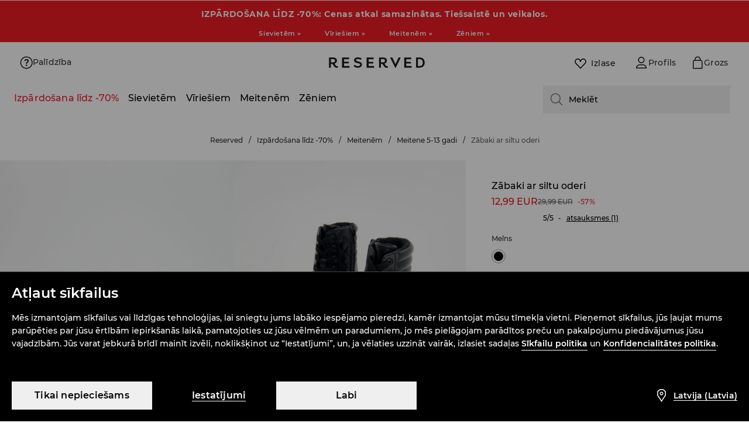

--- FILE ---
content_type: text/css
request_url: https://www.reserved.com/lv/lv/skin/frontend/6.423.0/narch/ex-cwv/reserved/desktop.css
body_size: 9948
content:
.Container-module__container_u6Klha0153350181{background:var(--color-white-100);position:relative;z-index:900}.Container-module__container_u6Klha0153350181::-webkit-scrollbar{display:none}.Container-module__container_u6Klha0153350181 h1{font-size:40px;margin:0 auto;text-align:center}.Container-module__menu_u6Klha0153350181{display:-webkit-box;display:-ms-flexbox;display:flex;font-size:30px;margin-top:10px}.Container-module__menu_u6Klha0153350181 li{margin:0 10px}.Container-module__menu_u6Klha0153350181 li a{color:var(--color-dark-100);text-decoration:none}.NavbarLink-module__navbarLink{border:0}.NavbarLink-module__navbarLink:hover{text-decoration:none}.NavbarLink-module__navbarLink>span{-webkit-box-pack:center;-ms-flex-pack:center;-webkit-box-align:center;-ms-flex-align:center;align-items:center;background:var(--color-white-100);border-bottom:2px solid #0000;display:-webkit-box;display:-ms-flexbox;display:flex;font-size:16px;font-weight:500;height:48px;justify-content:center;line-height:24px;padding:11px 8px 13px;text-decoration:none}.NavbarLink-module__default>span{color:var(--color-dark-100)}.NavbarElement-module__navbarElement.Navbar-module__menuDataElementActive>a.NavbarLink-module__default,.NavbarLink-module__default.NavbarLink-module__menuDataElementActive>span{border-bottom:2px solid var(--color-dark-100)}.NavbarLink-module__1>span{color:var(--color-red-50)}.NavbarElement-module__navbarElement.Navbar-module__menuDataElementActive>a.NavbarLink-module__1,.NavbarLink-module__1.NavbarLink-module__menuDataElementActive>span{border-bottom:2px solid var(--color-red-50)}.NavbarLink-module__4>span{color:#ff9000}.NavbarElement-module__navbarElement.Navbar-module__menuDataElementActive>a.NavbarLink-module__4,.NavbarLink-module__4.NavbarLink-module__menuDataElementActive>span{border-bottom:2px solid #ff9000}.NavbarLink-module__6>span{color:#d8a516}.NavbarElement-module__navbarElement.Navbar-module__menuDataElementActive>a.NavbarLink-module__6,.NavbarLink-module__6.NavbarLink-module__menuDataElementActive>span{border-bottom:2px solid #d8a516}.NavbarLink-module__7>span{color:#52ab3c}.NavbarElement-module__navbarElement.Navbar-module__menuDataElementActive>a.NavbarLink-module__7,.NavbarLink-module__7.NavbarLink-module__menuDataElementActive>span{border-bottom:2px solid #52ab3c}.NavbarLink-module__8>span{color:#026600}.NavbarElement-module__navbarElement.Navbar-module__menuDataElementActive>a.NavbarLink-module__8,.NavbarLink-module__8.NavbarLink-module__menuDataElementActive>span{border-bottom:2px solid #026600}.NavbarLink-module__11>span{color:#8596af}.NavbarElement-module__navbarElement.Navbar-module__menuDataElementActive>a.NavbarLink-module__11,.NavbarLink-module__11.NavbarLink-module__menuDataElementActive>span{border-bottom:2px solid #8596af}.NavbarLink-module__12>span{font-weight:600}.NavbarElement-module__navbarElement.Navbar-module__menuDataElementActive>a.NavbarLink-module__12,.NavbarLink-module__12.NavbarLink-module__menuDataElementActive>span{border-bottom:2px solid #000}.NavbarLink-module__14>span{color:#0047ff}.NavbarElement-module__navbarElement.Navbar-module__menuDataElementActive>a.NavbarLink-module__14,.NavbarLink-module__14.NavbarLink-module__menuDataElementActive>span{border-bottom:2px solid #0047ff}.NavbarLink-module__15>span{color:#dca800}.NavbarElement-module__navbarElement.Navbar-module__menuDataElementActive>a.NavbarLink-module__15,.NavbarLink-module__15.NavbarLink-module__menuDataElementActive>span{border-bottom:2px solid #dca800}.NavbarLink-module__16>span{color:#ea5252}.NavbarElement-module__navbarElement.Navbar-module__menuDataElementActive>a.NavbarLink-module__16,.NavbarLink-module__16.NavbarLink-module__menuDataElementActive>span{border-bottom:2px solid #ea5252}.NavbarLink-module__17>span{color:#6a5acd}.NavbarElement-module__navbarElement.Navbar-module__menuDataElementActive>a.NavbarLink-module__17,.NavbarLink-module__17.NavbarLink-module__menuDataElementActive>span{border-bottom:2px solid #6a5acd}.NavbarLink-module__18>span{color:#ed1c24}.NavbarElement-module__navbarElement.Navbar-module__menuDataElementActive>a.NavbarLink-module__18,.NavbarLink-module__18.NavbarLink-module__menuDataElementActive>span{border-bottom:2px solid #ed1c24}.NavbarLink-module__19>span{color:#000;text-transform:uppercase}.NavbarLink-module__19>span:before{background-color:#ed1c24;border-radius:50%;content:"";display:inline-block;height:16px;margin-right:2px;min-width:16px}.NavbarElement-module__navbarElement.Navbar-module__menuDataElementActive>a.NavbarLink-module__19,.NavbarLink-module__19.NavbarLink-module__menuDataElementActive>span{border-bottom:2px solid #ed1c24}.NavbarLink-module__label{-ms-flex-item-align:start;-ms-grid-row-align:start;align-self:start;padding-left:4px}.NavbarElement-module__navbarElement a{-webkit-box-pack:justify;-ms-flex-pack:justify;border-bottom:2px solid transparent;color:var(--color-dark-100);display:-webkit-box;display:-ms-flexbox;display:flex;justify-content:space-between}.NavbarElement-module__navbarElement>a.disabled{pointer-events:none}.NavbarElement-module__navbarElement{padding:0}.Navbar-module__navbar{-ms-overflow-style:none;-webkit-box-orient:horizontal;-ms-flex-direction:row;flex-direction:row;gap:4px;overflow-x:scroll;scrollbar-width:none}.Navbar-module__navbar,.Navbar-module__navdropdown{-webkit-box-direction:normal;background:var(--color-white-100);display:-webkit-box;display:-ms-flexbox;display:flex}.Navbar-module__navdropdown{-webkit-box-orient:vertical;border-top:12px solid #0000;color:var(--color-white-100);-ms-flex-direction:column;flex-direction:column;height:auto;left:-100%;max-width:720px;overflow:hidden auto;padding-top:16px;position:absolute;top:70px;-webkit-transition-duration:.5s;transition-duration:.5s;-webkit-transition-property:left;transition-property:left;width:50vw;z-index:0}.Navbar-module__navbar:hover+.Navbar-module__navdropdown,.Navbar-module__navdropdown:hover{left:0}.Navbar-module__navbar li{z-index:1}.Navbar-module__navbar:hover li:hover>div{left:0;-webkit-transition-delay:0s;transition-delay:0s;-webkit-transition-duration:.3s;transition-duration:.3s}.Navbar-module__navbar li>div>ul{-webkit-transition-delay:0s;transition-delay:0s;-webkit-transition-duration:0s;transition-duration:0s;-webkit-transition-property:visibility;transition-property:visibility;visibility:hidden}.Navbar-module__navbar:hover li:hover>div>ul,.Navbar-module__navdropdown:hover+div>ul{visibility:visible}.Navbar-module__navbar::-webkit-scrollbar{height:0;width:0}.Navbar-module__categoryBackdrop{background:var(--color-dark-alhpa-40);display:block;left:0;max-width:100%;min-height:100vh;opacity:0;position:absolute;top:71px;-webkit-transition-delay:.2s;transition-delay:.2s;-webkit-transition-duration:.15s;transition-duration:.15s;visibility:hidden;width:100vw;z-index:-1}.Navbar-module__categoryBackdropActive{opacity:1;-webkit-transition-delay:.1s;transition-delay:.1s;visibility:visible}.Navbar-module__menuData{background:#fff;height:100vh;left:-100%;position:absolute;top:55px;width:50%}.Navbar-module__menuData .active .CategoryColumn-module__categorySpan .ds-text,.Subcolumn-module__subCategoryColumn .active .Subcolumn-module__subCategorySpan .ds-text{font-weight:600}.Navbar-module__menuDataActive{left:0}.Navbar-module__menuDataElement{display:none;height:100%;position:absolute;width:100%}.Navbar-module__menuDataElementActive{display:block}.Navbar-module__menuData-transition{-webkit-transition-duration:.5s;transition-duration:.5s;-webkit-transition-property:left;transition-property:left}.Subcolumn-module__subCategorySpan{-webkit-box-pack:start;-ms-flex-pack:start;display:-webkit-box;display:-ms-flexbox;display:flex;justify-content:flex-start}.Subcolumn-module__subCategoryColumn.Subcolumn-module__showSubCategory,.Subcolumn-module__subCategoryColumn.show-activ-subCategory{display:block;z-index:1}.CategoryColumn-module__emptycategoryItem:hover~.active .Subcolumn-module__subCategoryColumn{display:none}.Subcolumn-module__subCategoryColumn.Subcolumn-module__showSubCategory{z-index:2}.Subcolumn-module__subCategoryItem .Subcolumn-module__activeSubCategoryLink{font-weight:600}.Subcolumn-module__subCategoryLink:hover.Subcolumn-module__subCategorySpan>span{-webkit-text-decoration:underline 1px;text-decoration:underline 1px}.Subcolumn-module__subCategoryLink .Subcolumn-module__standard a{-webkit-box-pack:justify;-ms-flex-pack:justify;display:-webkit-box;display:-ms-flexbox;display:flex;justify-content:space-between}.Subcolumn-module__subCategoryItem .Subcolumn-module__subCategoryLink .Subcolumn-module__name{line-height:22px}.Subcolumn-module__subCategoryItem .Subcolumn-module__subCategorySpan .Subcolumn-module__label{-ms-flex-item-align:start;-ms-grid-row-align:start;align-self:start;color:#7e7e80;font-weight:600;padding-left:4px;text-transform:uppercase}.Subcolumn-module__subCategoryLink.Subcolumn-module__standard a,.Subcolumn-module__subCategoryLink.Subcolumn-module__standard span{fill:var(--color-white-alhpa-10);color:var(--color-dark-100)}.Subcolumn-module__subCategoryLink.Subcolumn-module__1 a,.Subcolumn-module__subCategoryLink.Subcolumn-module__1 span{fill:var(--color-red-50);color:var(--color-red-50)}a.Subcolumn-module__subCategoryLink:hover{text-decoration:none}a.Subcolumn-module__subCategoryLink.disabled{pointer-events:none}a.Subcolumn-module__subCategoryLink>span{-webkit-box-pack:start;-ms-flex-pack:start;-webkit-box-align:center;-ms-flex-align:center;align-items:center;background:var(--color-white-100);display:-webkit-box;display:-ms-flexbox;display:flex;justify-content:flex-start;min-width:260px;padding:7px 0}.Subcolumn-module__subCategoryColumn{background:var(--color-white-100);display:none;height:auto;left:40%;padding:0 56px 0 24px;position:absolute;top:16px;width:50%}@media(max-height:1000px){.Subcolumn-module__subCategoryColumn{height:70vh;overflow-y:auto;width:calc(60% - 13px)}}a.Subcolumn-module__default span{color:var(--color-dark-100)}a.Subcolumn-module__1 span{color:var(--color-red-50)}a.Subcolumn-module__4 span{color:#ff9000}a.Subcolumn-module__6 span{color:#d8a516}a.Subcolumn-module__7 span{color:#52ab3c}a.Subcolumn-module__8 span{color:#026600}a.Subcolumn-module__11 span{color:#8596af}a.Subcolumn-module__12 span{font-weight:600}a.Subcolumn-module__14 span{color:#0047ff}a.Subcolumn-module__15 span{color:#dca800}a.Subcolumn-module__16 span{color:#ea5252}a.Subcolumn-module__17 span{color:#6a5acd}a.Subcolumn-module__18 span{color:#ed1c24}a.Subcolumn-module__19 span{color:var(--color-dark-100);text-transform:uppercase}a.Subcolumn-module__19 .Subcolumn-module__subCategorySpan{-webkit-box-align:center;-ms-flex-align:center;align-items:center;display:-webkit-box;display:-ms-flexbox;display:flex;gap:2px}a.Subcolumn-module__19 .Subcolumn-module__subCategorySpan:before{background-color:#ed1c24;border-radius:50%;content:"";display:inline-block;height:14px;margin-bottom:1px;min-width:14px}.theme-module__icon-sale{background:#ed1c24}.theme-module__icon-default{background:#797475}.CategoryColumn-module__categorySpan{-webkit-box-pack:start;-ms-flex-pack:start;-webkit-box-align:center;-ms-flex-align:center;align-items:center;display:-webkit-box;display:-ms-flexbox;display:flex;justify-content:flex-start}.CategoryColumn-module__categorySpan .CategoryColumn-module__label{-ms-flex-item-align:start;-ms-grid-row-align:start;align-self:start;color:#7e7e80;font-weight:600;padding-left:4px;text-transform:uppercase}.CategoryColumn-module__categoryName.CategoryColumn-module__standard,.CategoryColumn-module__label.CategoryColumn-module__standard{color:var(--color-white-alhpa-10)}.CategoryColumn-module__standard a,.CategoryColumn-module__standard span{fill:var(--color-white-alhpa-10);color:var(--color-dark-100)}.CategoryColumn-module__standard a{-webkit-box-pack:justify;-ms-flex-pack:justify;display:-webkit-box;display:-ms-flexbox;display:flex;justify-content:space-between}.CategoryColumn-module__categoryItem,.CategoryColumn-module__emptycategoryItem{width:40%}.CategoryColumn-module__categoryItem>a{position:relative}.CategoryColumn-module__categoryLink{height:24px}.CategoryColumn-module__categorySpan .CategoryColumn-module__activeCategoryLink{font-weight:600}.CategoryColumn-module__categoryLink:hover{text-decoration:none}.CategoryColumn-module__categorySpanArrow{display:none;position:absolute;right:32px;top:8px}.CategoryColumn-module__categorySpanArrow svg{height:17px;width:9px}.CategoryColumn-module__categoryItem,.CategoryColumn-module__categoryItemWithUrl:hover .CategoryColumn-module__categorySpan>span:not(.CategoryColumn-module__label),.CategoryColumn-module__categoryItemWithUrl:hover .CategoryColumn-module__categoryWithSubname>span:last-child:not(.CategoryColumn-module__label),.Subcolumn-module__subCategoryLink:hover .Subcolumn-module__subCategorySpan>.Subcolumn-module__name{-webkit-text-decoration:underline 1px;text-decoration:underline 1px}.CategoryColumn-module__activeCategorySpanArrow,.active .CategoryColumn-module__categorySpanArrow{-webkit-box-pack:center;-ms-flex-pack:center;-webkit-box-align:center;-ms-flex-align:center;align-items:center;display:-webkit-box;display:-ms-flexbox;display:flex;justify-content:center}@media screen and (min-width:1440px){.CategoryColumn-module__activeCategorySpanArrow,.active .CategoryColumn-module__categorySpanArrow{margin-right:20px}}.CategoryColumn-module__categoryWithSubname{-webkit-box-orient:vertical;-webkit-box-direction:normal;display:-webkit-box;display:-ms-flexbox;display:flex;-ms-flex-direction:column;flex-direction:column}.CategoryColumn-module__subname{color:#474747;padding-bottom:2px}.CategoryColumn-module__categoryItem>a,.CategoryColumn-module__categoryItemWithSubname>a,.CategoryColumn-module__emptycategoryItem>a{-webkit-box-sizing:content-box;box-sizing:content-box}.CategoryColumn-module__categoryItem>a,.CategoryColumn-module__emptycategoryItem>a{-webkit-box-pack:justify;-ms-flex-pack:justify;border:0;display:-webkit-box;display:-ms-flexbox;display:flex;height:auto;justify-content:space-between;padding:8px 64px 8px 32px}.CategoryColumn-module__categoryItem>a.disabled,.CategoryColumn-module__emptycategoryItem>a.disabled{pointer-events:none}.CategoryColumn-module__categoryItemWithSubname>a{height:38px;padding:9px 24px 9px 32px}.CategoryColumn-module__1 a,.CategoryColumn-module__1 span,.CategoryColumn-module__10 a,.CategoryColumn-module__10 span{fill:var(--color-red-50);color:var(--color-red-50)}.CategoryColumn-module__10,.CategoryColumn-module__9{padding-top:24px}.CategoryColumn-module__4 a,.CategoryColumn-module__4 span{fill:#ff9000;color:#ff9000}.CategoryColumn-module__6 a,.CategoryColumn-module__6 span{fill:#d8a516;color:#d8a516}.CategoryColumn-module__7 a,.CategoryColumn-module__7 span{fill:#52ab3c;color:#52ab3c}.CategoryColumn-module__8 a,.CategoryColumn-module__8 span{fill:#026600;color:#026600}.CategoryColumn-module__11 a,.CategoryColumn-module__11 span{fill:#8596af;color:#8596af}.CategoryColumn-module__12 a,.CategoryColumn-module__12 span{font-weight:600}.CategoryColumn-module__14 a,.CategoryColumn-module__14 span{fill:#0047ff;color:#0047ff}.CategoryColumn-module__15 a,.CategoryColumn-module__15 span{fill:#dca800;color:#dca800}.CategoryColumn-module__16 a,.CategoryColumn-module__16 span{fill:#ea5252;color:#ea5252}.CategoryColumn-module__17 a,.CategoryColumn-module__17 span{fill:#6a5acd;color:#6a5acd}.CategoryColumn-module__18 a,.CategoryColumn-module__18 span{fill:#ed1c24;color:#ed1c24}.CategoryColumn-module__19 .CategoryColumn-module__categorySpan{-webkit-box-align:center;-ms-flex-align:center;align-items:center;display:-webkit-box;display:-ms-flexbox;display:flex;gap:2px;text-transform:uppercase}.CategoryColumn-module__19 .CategoryColumn-module__categorySpan:before{background-color:#ed1c24;border-radius:50%;content:"";display:inline-block;height:16px;margin-bottom:2px;min-width:16px}@media screen and (min-width:1440px){.CategoryColumn-module__categoryItem>a,.CategoryColumn-module__categoryItemWithSubname>a,.CategoryColumn-module__emptycategoryItem>a{padding-left:40px}}.Dropdown-module__categoryColumnContainer{-webkit-box-orient:vertical;-webkit-box-direction:normal;border-top:12px solid #0000;color:var(--color-white-100);display:-webkit-box;display:-ms-flexbox;display:flex;-ms-flex-direction:column;flex-direction:column;overflow:hidden auto;padding-top:16px;-webkit-transition-delay:.3s;transition-delay:.3s;-webkit-transition-duration:.3s;transition-duration:.3s;-webkit-transition-property:left;transition-property:left}.Dropdown-module__groupLastChild{margin-bottom:16px}.SearchBar-module__block{-webkit-box-align:center;-ms-flex-align:center;align-items:center;background:#f0f0f0;cursor:text;display:-webkit-box;display:-ms-flexbox;display:flex;height:48px;padding:0 10px;width:240px}@media screen and (min-width:1280px){.SearchBar-module__block{width:320px}}.SearchBar-module__block:hover{background:#e8e8e8}.SearchBar-module__block .SearchBar-module__icon{background-color:#797475;margin-right:10px}.SearchBar-module__block:focus-visible{outline:2px solid #000}.Container-module__container{-webkit-box-orient:horizontal;-webkit-box-direction:normal;-webkit-box-pack:justify;-ms-flex-pack:justify;display:-webkit-box;display:-ms-flexbox;display:flex;-ms-flex-direction:row;flex-direction:row;justify-content:space-between;padding:4px 24px 16px 8px}@media screen and (min-width:1280px){.Container-module__container{padding:4px 32px 16px 16px}}@media screen and (min-width:1440px){.Container-module__container{padding:4px 40px 16px 24px}}.Container-module__container *{-webkit-box-sizing:border-box;box-sizing:border-box}html{height:auto!important;overflow-x:hidden!important}html body{height:auto;overflow:initial;width:100vw}.ds-product-tile figure{margin:0}.ds-product-tile{max-width:100%;position:relative}.ds-product-tile__s .ds-product-tile-details{padding-right:16px}.ds-product-tile__m .ds-product-tile-details{padding-right:24px}.ds-product-tile__s .ds-product-tile-details.ds-product-tile-details__side-spacing{padding:0 8px}.ds-product-tile__m .ds-product-tile-details.ds-product-tile-details__side-spacing{padding:0 12px}.ds-product-tile-img{line-height:normal;position:relative}.ds-product-tile-img .front{display:block}.ds-product-tile-img .back,.ds-product-tile-img:hover .front{display:none}.ds-product-tile-img:hover .back{display:block}.ds-product-tile-favorite{border-radius:50%;position:absolute;right:12px;top:12px;z-index:1}.ds-product-tile-name{-webkit-box-align:center;-ms-flex-align:center;align-items:center;display:-webkit-box;display:-ms-flexbox;display:flex;gap:2px;margin:12px 0 0}.ds-product-tile-name .ds-link{color:var(--color-dark-90)}.ds-product-tile-name *{overflow:hidden;text-overflow:ellipsis;white-space:nowrap}.ds-product-tile .ds-link{border:none}.ds-product-tile .ds-price{margin:12px 0 0}.ds-product-tile .ds-alternative-price{margin:4px 0 0}.ds-product-tile .ds-sticker-group .ds-badge.ds-sticker{margin-right:8px}.ds-product-tile .ds-sticker-group .ds-badge.ds-sticker:last-child{margin-right:0}.ds-product-tile .ds-sticker-group:not(.ds-sticker-group__quaternary,.ds-sticker-group__octonary) .ds-badge.ds-sticker__transparent{padding-left:0;padding-right:0}.ds-product-tile .ds-sticker-group__secondary{line-height:12px}.ds-product-tile .ds-sticker-group__secondary .ds-badge{height:auto;padding:0}.ds-product-tile .ds-sticker-group__tertiary{margin:4px 0 0}.ds-product-tile .ds-sticker-group__tertiary .ds-badge{margin:0}.ds-product-tile .ds-color-picker{margin:12px 0 0}.ds-product-tile-img .ds-sticker-group__octonary,.ds-product-tile-img .ds-sticker-group__quaternary{left:8px;position:absolute;top:8px}.ds-product-tile-img .ds-sticker-group__quinary{bottom:0;position:absolute;right:0}.ds-product-tile .ds-sticker-group__octonary .ds-badge .ds-badge-text span,.ds-product-tile .ds-sticker-group__quaternary .ds-badge .ds-badge-text span,.ds-product-tile .ds-sticker-group__tertiary .ds-badge .ds-badge-text span{font-weight:600}.StickyContainer-module__container{-webkit-box-sizing:border-box;box-sizing:border-box;-webkit-transition:all .5s;transition:all .5s;width:100vw;z-index:900}.StickyContainer-module__active{position:fixed;top:0}.StickyContainer-module__hidden{-webkit-transform:translateY(-100%);transform:translateY(-100%)}.Desktop-module__wrapper{grid-gap:18px;-ms-grid-columns:1fr 18px 1fr 18px 1fr;-webkit-box-align:center;-ms-flex-align:center;align-items:center;background:var(--color-white-100);display:-ms-grid;display:grid;grid-template-columns:1fr 1fr 1fr;padding:0 16px 0 24px;position:relative}@media screen and (min-width:1280px){.Desktop-module__wrapper{padding:0 24px 0 32px}}@media screen and (min-width:1440px){.Desktop-module__wrapper{padding:0 32px 0 40px}}.Desktop-module__wrapper>div{-webkit-box-align:center;-ms-flex-align:center;align-items:center;display:-webkit-box;display:-ms-flexbox;display:flex;height:100%}.Desktop-module__wrapper>div+div{-webkit-box-pack:center;-ms-flex-pack:center;justify-content:center}.Desktop-module__wrapper>div+div+div{-webkit-box-pack:end;-ms-flex-pack:end;height:70px;justify-content:flex-end;z-index:910}.Desktop-module__logo{margin:inherit}.Desktop-module__icon{grid-gap:10px;-webkit-box-orient:inherit;-webkit-box-direction:inherit;display:-webkit-box;display:-ms-flexbox;display:flex;-ms-flex-direction:inherit;flex-direction:inherit;padding:0}.Desktop-module__icon .ds-link{padding:8px 12px}.DesktopAlgolia-module__wrapper{display:-webkit-box;display:-ms-flexbox;display:flex;margin-top:12px;position:relative}.DesktopAlgolia-module__filters-wrapper.DesktopAlgolia-module__logo{margin:0 80px 0 0;width:150px}.DesktopAlgolia-module__sort-wrapper{-webkit-box-pack:justify;-ms-flex-pack:justify;-webkit-box-align:center;-ms-flex-align:center;align-items:center;display:-webkit-box;display:-ms-flexbox;display:flex;justify-content:space-between;margin-top:18px}.DesktopAlgolia-module__button-wrapper{-webkit-box-pack:center;-ms-flex-pack:center;cursor:pointer;display:-webkit-box;display:-ms-flexbox;display:flex;height:40px;justify-content:center;margin-left:30px;width:40px}.DesktopAlgolia-module__close-button{background-color:var(--color-dark-80);cursor:pointer}.DesktopAlgolia-module__clear-filter-wrapper{display:-webkit-box;display:-ms-flexbox;display:flex;margin-top:39px}.DesktopAlgolia-module__product-count{color:var(--color-dark-60)}@media(min-width:768px){.DesktopAlgolia-module__button-wrapper{margin-left:160px}}@media(min-width:1008px){.DesktopAlgolia-module__sort-wrapper{margin-left:200px}}@media(min-width:1280px){.DesktopAlgolia-module__sort-wrapper{margin-left:280px}.DesktopAlgolia-module__button-wrapper{margin-left:240px}}@media(min-width:1400px){.DesktopAlgolia-module__sort-wrapper{margin-left:320px}.DesktopAlgolia-module__button-wrapper{margin-left:280px}}@media(min-width:1600px){.DesktopAlgolia-module__sort-wrapper{margin-left:368px}.DesktopAlgolia-module__button-wrapper{margin-left:328px}}#content,.main-content{padding-top:0}@media screen and (max-width:1023px){.wishlist-container a>p{color:var(--color-dark-90);font-size:10px;font-weight:500;letter-spacing:.1px;padding-top:35px;text-transform:capitalize}}.wishlist-container a>p{font-weight:500}.wishlist-container>div{background-size:24px}.wishlist-container div>div{background:unset;padding:0 20px 8px 48px;width:unset}.wishlist-container a>span{top:20px}.wishlist-container a>p:before{background:url([data-uri]) no-repeat 50%;background-size:20px;bottom:4px;content:"";height:20px;left:20px;margin-right:8px;position:absolute;width:20px}.ds-product-tile-quick-shop{bottom:8px;left:8px;position:absolute}.Desktop-module__footer_UNqQlW0870{border-top:1px solid var(--color-dark-10);padding-top:48px}.Desktop-module__groups-container_UNqQlW0870{-ms-grid-columns:1fr 16px 1fr 16px 1fr 16px 1fr;display:-ms-grid;display:grid;gap:16px;grid-template-columns:repeat(4,1fr);margin:0 40px 50px}.Desktop-module__verticalMenu_UNqQlW0870>h2{color:var(--color-dark-60);margin-bottom:16px}.Desktop-module__vertical-menu-links_UNqQlW0870{-webkit-box-orient:vertical;-webkit-box-direction:normal;display:-webkit-box;display:-ms-flexbox;display:flex;-ms-flex-direction:column;flex-direction:column;gap:8px}.Desktop-module__vertical-menu-links_UNqQlW0870 a:hover{color:var(--color-dark-80)!important}.Desktop-module__groups-container_UNqQlW0870 a:focus-visible{outline:2px solid var(--color-dark-90);outline-offset:2px}.Desktop-module__bottom-dark-container_UNqQlW0870 .ds-button__icon.ds-button__dark:focus-visible,.Desktop-module__bottom-dark-container_UNqQlW0870 .ds-link.ds-link__dark:focus-visible,.Desktop-module__bottom-dark-container_UNqQlW0870 button:focus-visible{outline:2px solid #fff;outline-offset:2px}@media(min-width:1400px){.Desktop-module__groups-container_UNqQlW0870{grid-gap:24px;margin:0 64px 50px}}.Desktop-module__bottom-dark-container_UNqQlW0870{background-color:var(--color-dark-100)}.Desktop-module__copyright-wrapper_UNqQlW0870{color:var(--color-white-alhpa-60);font-size:12px;margin:24px 40px 0;padding-bottom:24px}.Desktop-module__copyright-content_UNqQlW0870{-webkit-box-orient:vertical;-webkit-box-direction:normal;display:-webkit-box;display:-ms-flexbox;display:flex;-ms-flex-direction:column;flex-direction:column;gap:16px}@media(min-width:1400px){.Desktop-module__copyright-wrapper_UNqQlW0870{margin:24px 64px 0}}.Desktop-module__divider_UNqQlW0870{-webkit-box-flex:0;-ms-flex-item-align:stretch;-ms-grid-row-align:stretch;align-self:stretch;background-color:var(--color-white-alhpa-20);-ms-flex:none;flex:none;margin-left:40px;margin-right:40px;width:inherit}@media(min-width:1400px){.Desktop-module__divider_UNqQlW0870{margin-left:64px;margin-right:64px}}.Desktop-module__socials-container_UNqQlW0870{display:block}.Desktop-module__social-icons_UNqQlW0870{-webkit-box-pack:center;-ms-flex-pack:center;-webkit-box-align:center;-ms-flex-align:center;align-items:center;display:-webkit-box;display:-ms-flexbox;display:flex;-ms-flex-wrap:wrap;flex-wrap:wrap;gap:28px;justify-content:center}.Desktop-module__social-image_UNqQlW0870{height:24px;width:24px}.Desktop-module__social-button_UNqQlW0870:hover{border:inherit!important}.Desktop-module__social-icons_UNqQlW0870 li{position:relative}.Desktop-module__social-icons_UNqQlW0870>li>a>img{-webkit-filter:invert(1);filter:invert(1)}.Desktop-module__socials-container_UNqQlW0870 .Desktop-module__social-icons_UNqQlW0870 a:hover~.Desktop-module__icon-label_UNqQlW0870{display:block}.Desktop-module__socials-container_UNqQlW0870 .Desktop-module__social-icons_UNqQlW0870 .Desktop-module__icon-label_UNqQlW0870{background-color:var(--color-dark-90);border-radius:4px;color:var(--color-white-100);display:none;font-weight:500;left:50%;padding:8px 16px;position:absolute;top:-8px;-webkit-transform:translate(-50%,-100%);transform:translate(-50%,-100%)}.Desktop-module__app-icons_UNqQlW0870{-webkit-box-pack:end;-ms-flex-pack:end;display:-webkit-box;display:-ms-flexbox;display:flex;-ms-flex-wrap:wrap;flex-wrap:wrap;gap:24px;justify-content:end}.Desktop-module__wrapper_UNqQlW0870:active,.Desktop-module__wrapper_UNqQlW0870:focus,.Desktop-module__wrapper_UNqQlW0870:hover{text-decoration:none}.Desktop-module__wrapper_UNqQlW0870{grid-gap:17px;-webkit-box-align:center;-ms-flex-align:center;align-items:center;background-color:transparent;border:none;color:var(--color-white-100);cursor:pointer;display:-webkit-box;display:-ms-flexbox;display:flex;font-weight:500;height:50px;padding:0;text-decoration:none}.Desktop-module__horizontalBarSection_UNqQlW0870{-ms-grid-columns:1fr 1fr 1fr;background:var(--color-dark-100);color:var(--color-dark-30);display:-ms-grid;display:grid;font-size:12px;grid-template-columns:1fr 1fr 1fr;padding:24px 40px}@media(min-width:1400px){.Desktop-module__horizontalBarSection_UNqQlW0870{padding:24px 64px}}.Desktop-module__policyImgWrapper_UNqQlW0870{-webkit-box-pack:center;-ms-flex-pack:center;display:-webkit-box;display:-ms-flexbox;display:flex;gap:10px;justify-content:center;padding-bottom:25px}.Desktop-module__special-link_UNqQlW0870{display:-webkit-box;display:-ms-flexbox;display:flex;-ms-flex-wrap:wrap;flex-wrap:wrap;margin-top:8px;position:relative;width:-webkit-max-content;width:-moz-max-content;width:max-content}.Desktop-module__special-link_UNqQlW0870 .ds-icon{display:-webkit-inline-box;display:-ms-inline-flexbox;display:inline-flex;-ms-flex-wrap:nowrap;flex-wrap:nowrap;vertical-align:middle}.Desktop-module__special-link-text_UNqQlW0870{margin-right:10px}.Desktop-module__horizontalBarSection_UNqQlW0870 .ds-icon.flag-BA{background-image:url([data-uri]);border:1px solid #e4e4e5;border-radius:2.5px;height:16.5px;width:22px}.AlgoliaButton-module__algolia-button-container{cursor:pointer}.AlgoliaButton-module__algolia-button-container:after{display:none}.Filter-module__algolia-filters-filter-container{background-color:#d9d9d9}.Filter-module__algolia-filters-filter-button{border-bottom:unset;border-top:1px solid var(--color-dark-alhpa-10)}@media (min-width:1024px){.Filter-module__algolia-filters-filter-button{background-color:var(--color-white-100)}.Filter-module__algolia-filters-filter-button button{padding-left:0;padding-right:0}.Filter-module__algolia-filters-filter-panel{padding:0 1px}}.PromotionPrice-module__promotion-wrapper{align-items:center;display:flex;font-weight:500;justify-content:space-between;margin-top:25px}.PromotionPrice-module__promotion-wrapper .ds-toggle-switch-container{width:auto}.PromotionPrice-module__promotion-wrapper .ds-toggle-switch-container .checkbox-label-wrapper{box-sizing:initial}.PromotionPrice-module__promotion-label{text-transform:none}.FinalPriceRange-module__wrapper{margin:0 auto;width:calc(100% - 32px)}.FinalPriceRange-module__wrapper .currency-wrapper .ds-text{color:var(--color-dark-60)}.FinalPriceRange-module__wrapper .ds-range-slider-header{margin-bottom:6px}@media (min-width:768px){.FinalPriceRange-module__wrapper{margin:0 auto;width:calc(100% - 14px)}}.Sort-module__sort-title{cursor:pointer;margin-left:30px;text-transform:uppercase}.Sort-module__sort-element{cursor:pointer;padding:15px 0 15px 16px;text-transform:none}.Sort-module__sort-element:hover{background-color:var(--color-dark-5)}.Sort-module__active{background-color:var(--color-primary-20)}.Sort-module__sort-container{margin:0}@media (min-width:768px){.Sort-module__sort-container .Sort-module__sort-element{margin:0;padding:12px 16px}}.QueryRules-module__algolia-promo-text-container{align-items:center;display:flex;flex-direction:column;gap:16px;grid-column:1/3;justify-content:center;margin:48px 0 36px;padding:0 36px;width:100%;>div{align-items:center;display:flex;flex-direction:column;gap:10px;justify-content:center;p{text-align:center}}}@media (min-width:768px){.QueryRules-module__algolia-promo-text-container{grid-column:1/5;margin:48px 0 24px}}.LastSearchedPhrases-module__chip{grid-gap:16px;align-items:center;cursor:pointer;display:flex;justify-content:space-between;padding:8px 0}.LastSearchedPhrases-module__text{margin-right:auto}.MostSearchedPhrases-module__chips-container{display:inline-flex;flex-wrap:wrap}.MostSearchedPhrases-module__reserved{gap:12px}.MostSearchedPhrases-module__sinsay{gap:8px}.MostSearchedPhrases-module__chip{cursor:pointer}.AlgoliaContent-module__algolia-content-overlay{height:0;opacity:0;overflow:hidden;position:absolute;transition:height 0ms 0ms,opacity .6s 0ms}.AlgoliaContent-module__algolia-content-overlay-opened{height:100vh;opacity:1;overflow:scroll;top:0;transition:height 0ms 0ms,opacity .6s 0ms;z-index:910}.AlgoliaContent-module__algolia-content-container{background:var(--color-white-100);box-sizing:border-box;height:auto;margin:0 auto;min-height:100vh;overflow:hidden;position:absolute;top:0;transition:height .15s 0ms,opacity .15s 0ms;width:100%}.AlgoliaContent-module__algolia-content-container-opened{height:100vh;transition:height .15s 0ms,opacity 1.5s 0ms}.AlgoliaContent-module__algolia-content-container .ds-dropdown{min-width:max-content;width:200px;z-index:101}@media (min-width:768px){.AlgoliaContent-module__algolia-content-container{height:65vh;min-height:unset;padding:10px 40px;top:0}.AlgoliaContent-module__algolia-content-container-query{height:100vh}.AlgoliaContent-module__algolia-content-overlay-opened.AlgoliaContent-module__algolia-content-container-desktop{overflow:hidden;top:50px}.AlgoliaContent-module__algolia-content-container .ds-dropdown{min-width:320px;width:320px}.AlgoliaContent-module__algolia-content-container .ds-dropdown .ds-dropdown-content{padding:0}}@media (min-width:1400px){.AlgoliaContent-module__algolia-content-container{padding:10px 64px}}.AlgoliaHeader-module__algolia-header-container{align-items:center;display:flex;padding:18px 16px 17px 8px;position:relative}.AlgoliaHeader-module__algolia-header-container:not(.AlgoliaHeader-module__desktop-variant){border-bottom:1px solid var(--color-dark-10);margin-bottom:8px}.AlgoliaHeader-module__algolia-header-container>div:last-of-type{align-items:center;display:flex}@media (min-width:768px){.AlgoliaHeader-module__algolia-header-container{height:48px;padding:0}.AlgoliaHeader-module__algolia-header-container:not(.AlgoliaHeader-module__desktop-variant){padding:16px 0 17px}}@media (min-width:1008px){.AlgoliaHeader-module__algolia-header-container.AlgoliaHeader-module__desktop-variant{margin:18px 0 8px 200px}}@media (min-width:1280px){.AlgoliaHeader-module__algolia-header-container.AlgoliaHeader-module__desktop-variant{margin:18px 0 8px 280px}}@media (min-width:1400px){.AlgoliaHeader-module__algolia-header-container.AlgoliaHeader-module__desktop-variant{margin:18px 0 8px 320px}}@media (min-width:1600px){.AlgoliaHeader-module__algolia-header-container.AlgoliaHeader-module__desktop-variant{margin:18px 0 8px 368px}}@media screen and (min-width:640px){.AlgoliaHeader-module__algolia-header-container .ds-dropdown-wrapper .ds-dropdown-button .ds-text{flex-direction:column}}.AlgoliaProducts-module__algolia-products-container{box-sizing:border-box;display:grid;gap:12px 4px;grid-template-columns:repeat(2,calc(50% - 2px));height:100vh;justify-content:center;overflow:auto;width:100%}.AlgoliaProducts-module__algolia-products-product-tile{box-sizing:border-box;padding:0 0 12px;width:auto}.AlgoliaProducts-module__algolia-products-product-tile .ds-product-tile-name{margin:8px 0 0}.AlgoliaProducts-module__algolia-products-product-tile .ds-color-picker{display:none}.AlgoliaProducts-module__algolia-no-results-container{width:100%}.AlgoliaProducts-module__algolia-no-results-container span{padding:20px;width:100%}.AlgoliaProducts-module__algolia-query-header{grid-column-end:3;grid-column-start:1;padding:12px 16px;text-transform:uppercase}.AlgoliaProducts-module__algolia-query-header.AlgoliaProducts-module__desktop-variant{padding:12px 12px 0 0}.AlgoliaProducts-module__content-container{overflow:auto;width:100%}.AlgoliaProducts-module__algolia-products-container .ds-price{margin:6px 0 0}.AlgoliaProducts-module__algolia-products-product-tile .ds-product-tile-details{padding:0 12px}@media (min-width:768px){.AlgoliaProducts-module__algolia-products-container{gap:28px 0;grid-template-columns:repeat(3,33.3%)}.AlgoliaProducts-module__algolia-products-product-tile{padding:0 2px 12px}.AlgoliaProducts-module__algolia-products-product-tile .ds-product-tile-details{padding:0 24px 0 0}.AlgoliaProducts-module__algolia-query-header{grid-column:1/4;padding:0 12px 0 0}}@media (min-width:1008px){.AlgoliaProducts-module__algolia-products-container{grid-template-columns:repeat(4,25%)}.AlgoliaProducts-module__algolia-query-header{grid-column:1/5}}.AlgoliaQueryEmpty-module__algolia-query-empty-container{box-sizing:border-box;column-gap:40px;display:flex;flex-direction:column;padding-top:20px;width:100%}.AlgoliaQueryEmpty-module__algolia-query-no-products{padding:8px 0 16px 16px}.AlgoliaQueryEmpty-module__algolia-query-empty-container #algolia-last-searched-phrases{color:var(--color-primary-80)}.AlgoliaQueryEmpty-module__algolia-query-empty-container #algolia-last-searched-phrases .ds-icon{background-color:var(--color-primary-80)}.AlgoliaQueryEmpty-module__algolia-column-paragraph{color:var(--color-dark-60);margin-bottom:16px}.AlgoliaQueryEmpty-module__algolia-query-empty-container>div{column-gap:16px;display:flex;flex-direction:column;overflow:hidden;padding:0 16px 8px}.AlgoliaQueryEmpty-module__algolia-query-empty-container>div:first-of-type{grid-area:2/1/span 1/span 1}.AlgoliaQueryEmpty-module__algolia-query-empty-container>div:nth-of-type(2){grid-area:2/2/span 1/span 1}.AlgoliaQueryEmpty-module__algolia-query-empty-chips-container{box-sizing:border-box;display:flex;overflow:auto hidden}.AlgoliaQueryEmpty-module__algolia-query-empty-chips{margin:0 10px 10px 0}@media (min-width:768px){.AlgoliaQueryEmpty-module__algolia-query-empty-container{display:grid;grid-template-columns:1fr 1fr}.AlgoliaQueryEmpty-module__algolia-query-no-products{grid-area:1/1/span 1/span 2;padding:8px 0 24px}.AlgoliaQueryEmpty-module__algolia-query-empty-container>div{padding:0}}@media (min-width:1008px){.AlgoliaQueryEmpty-module__algolia-query-empty-container.AlgoliaQueryEmpty-module__desktop-variant{margin:0 200px}}@media (min-width:1280px){.AlgoliaQueryEmpty-module__algolia-query-empty-container.AlgoliaQueryEmpty-module__desktop-variant{margin:0 280px}}@media (min-width:1400px){.AlgoliaQueryEmpty-module__algolia-query-empty-container.AlgoliaQueryEmpty-module__desktop-variant{margin:0 320px}}@media (min-width:1600px){.AlgoliaQueryEmpty-module__algolia-query-empty-container.AlgoliaQueryEmpty-module__desktop-variant{margin:0 368px}}.Category-module__wrapper{display:grid}.Category-module__category-container{display:grid;gap:12px}.Category-module__title{color:var( --color-dark-60);padding:0 16px;text-transform:capitalize}.Category-module__wrapper li{cursor:pointer;padding:13px 16px;text-transform:capitalize}.Category-module__active,.Category-module__wrapper li.Category-module__active{background-color:var(--color-dark-5)}@media (min-width:1024px){.Category-module__wrapper{gap:10px}.Category-module__wrapper li{padding:0;text-transform:uppercase}.Category-module__active{background-color:unset}.Category-module__active>span{font-weight:600!important}.Category-module__wrapper li.Category-module__active{background-color:unset}.Category-module__category-container{gap:17px}.Category-module__title{padding:unset}}.Colors-module__color-container{display:grid;gap:16px;padding:0 16px}.Colors-module__wrapper{display:flex;flex-wrap:wrap;gap:12px;width:100%}.Colors-module__wrapper .Colors-module__button{padding:8px 12px}.Colors-module__title span{color:var( --color-dark-60)}.Colors-module__button:after{display:none}.Colors-module__badge{margin:0}.Colors-module__button .ds-color-variant{margin-right:unset}.Colors-module__show-more-wrapper{text-align:center;width:100%}.Colors-module__show-more-wrapper .Colors-module__show-more{align-items:center;display:flex;gap:5px;margin:unset;text-transform:none}@media (min-width:1024px){.Colors-module__color-container{padding:unset}}.Colors-module__colorVariant{border:1px solid #939ba7}.Divider-module__category-divider{margin:30px 16px 24px;min-height:1px;width:auto}.Divider-module__size-divider{margin:32px 16px 24px;min-height:1px;width:auto}.Divider-module__price-divider{margin:34px 16px 24px;min-height:1px;width:auto}.Divider-module__sort-divider{margin:30px 16px 24px;min-height:1px;width:auto}@media (min-width:1024px){.Divider-module__category-divider{margin:38px 0 32px}.Divider-module__size-divider{margin:40px 0 32px}.Divider-module__price-divider{margin:43px 0 32px}}.FinalPrice-module__price-container{display:grid;gap:16px;padding:0 16px}.FinalPrice-module__wrapper{display:flex;flex-wrap:wrap;gap:12px;width:100%}.FinalPrice-module__title span{color:var( --color-dark-60)}.FinalPrice-module__wrapper .FinalPrice-module__button{padding:8px 12px}.FinalPrice-module__promotion-wrapper{align-items:center;cursor:pointer;display:flex;gap:8px;justify-content:flex-start;margin-top:8px;width:100%}.FinalPrice-module__promotion-wrapper .checkbox-container{height:20px;margin:4px;padding:unset;width:20px}.FinalPrice-module__promotion-label{text-transform:none}@media (min-width:1024px){.FinalPrice-module__price-container{padding:unset}}.Search-module__search-wrapper{flex:1;position:static;z-index:101}.Search-module__search-wrapper .ds-input-field-cursor-pointer{white-space:pre}.Search-module__search-wrapper .ds-input-field-input{background-color:var(--color-primary-5);color:var(--color-dark-100);font-size:14px;font-weight:500;line-height:22px}.Search-module__search-wrapper .ds-input-field-content .ds-input-field-label{color:var(--color-primary-80);font-size:14px;font-weight:500!important;letter-spacing:.2px;line-height:22px}.Search-module__search-wrapper .ds-input-field-container{background-color:var(--color-primary-5);height:40px;width:100%}.Search-module__search-wrapper .ds-input-field-container .ds-input-field-content{border-bottom:0!important;box-shadow:none;padding:8px 15px}.Search-module__search-wrapper .ds-input-field-content .static .ds-input-field-label{display:none}.Search-module__search-wrapper .ds-input-field-active .ds-input-field-label{font-size:14px;line-height:22px;top:0}.Search-module__search-wrapper .ds-input-field-container .ds-input-field-content .ds-input-filed-wrapper{position:relative!important}.Search-module__result{grid-gap:16px;align-items:center;display:flex;font-weight:600;height:48px;padding:0 16px}.Search-module__result:hover{background:var(--color-dark-5)}.Search-module__result em{font-style:normal;font-weight:400}.Search-module__result-icon{margin-right:8px}.Search-module__search-wrapper>.Search-module__ds-input-field-container>.Search-module__ds-input-field-content{background-color:#639}.Search-module__search-wrapper .ds-input-field-container .ds-input-field-prefix-suffix{color:var(--color-dark-100);font-weight:500;text-decoration-line:underline}.Search-module__search-highlight{font-size:14px;font-weight:600;line-height:22px}.Search-module__search-highlight mark{background:none;font-weight:400}.Search-module__suggestions-wrapper{background-color:var(--color-white-100);bottom:-1px;display:flex;flex-direction:column;height:100%;left:0;min-height:100px;padding-top:8px;position:absolute;transform:translateY(100%);width:100%;z-index:1}.Search-module__search-value{background-color:var(--color-white-100);cursor:pointer;height:48px;padding:0 16px}.Search-module__no-suggestion{margin:8px 0;padding:0 16px}@media (min-width:1024px){.Search-module__search-wrapper{position:relative}.Search-module__search-wrapper .ds-input-field-cursor-pointer{margin-right:5px}.Search-module__search-wrapper .ds-input-field-content{border-left:0;border-radius:0;border-right:0;border-top:0}.Search-module__search-wrapper .ds-select-list{position:absolute}.Search-module__search-wrapper .ds-input-field-container .ds-input-field-content .ds-input-filed-wrapper{width:100%}.Search-module__search-wrapper .ds-input-field-container{height:48px}.Search-module__search-wrapper .ds-input-field-container .ds-icon{background-color:var(--color-dark-100)}.Search-module__search-wrapper .ds-input-field-active .ds-input-field-label{top:0}.Search-module__suggestions-wrapper{bottom:0;height:auto}.Search-module__text .ds-input-field-left-additions.ds-input-field-active .ds-input-field-content>.ds-input-filed-wrapper{position:relative}}.Sizes-module__size-container{display:grid;gap:16px;padding:0 16px}.Sizes-module__wrapper{display:flex;flex-wrap:wrap;gap:12px;width:100%}.Sizes-module__title span{color:var( --color-dark-60)}.Sizes-module__wrapper .Sizes-module__button{padding:8px 12px}.Sizes-module__show-more-wrapper{text-align:center;width:100%}.Sizes-module__show-more-wrapper .Sizes-module__show-more{align-items:center;display:flex;gap:5px;margin:unset;text-transform:none}@media (min-width:1024px){.Sizes-module__size-container{padding:unset}}.AlgoliaFilters-module__algolia-filters-container{box-sizing:border-box;display:flex;flex-direction:column;margin-right:24px;max-width:176px;overflow-x:hidden;overflow-y:overlay;padding-bottom:60px;padding-right:16px;width:100%}@media (min-width:1280px){.AlgoliaFilters-module__algolia-filters-container{margin-right:40px;max-width:240px}}@media (min-width:1400px){.AlgoliaFilters-module__algolia-filters-container{margin-right:80px}}@media (min-width:1600px){.AlgoliaFilters-module__algolia-filters-container{max-width:288px}}.desktop-module__wrapper{display:flex;margin-top:12px;position:relative}.desktop-module__filters-wrapper .desktop-module__logo{margin:0 80px 0 0;width:150px}.desktop-module__sort-wrapper{align-items:center;display:flex;justify-content:space-between;margin-top:18px}.desktop-module__button-wrapper{cursor:pointer;display:flex;height:40px;justify-content:center;margin-left:30px;width:40px}.desktop-module__close-button{background-color:var(--color-dark-80);cursor:pointer}.desktop-module__clear-filter-wrapper{display:flex;margin-top:39px}.desktop-module__product-count{color:var(--color-dark-60)}@media (min-width:768px){.desktop-module__button-wrapper{margin-left:160px}}@media (min-width:1008px){.desktop-module__sort-wrapper{margin-left:200px}}@media (min-width:1280px){.desktop-module__sort-wrapper{margin-left:280px}.desktop-module__button-wrapper{margin-left:240px}}@media (min-width:1400px){.desktop-module__sort-wrapper{margin-left:320px}.desktop-module__button-wrapper{margin-left:280px}}@media (min-width:1600px){.desktop-module__sort-wrapper{margin-left:368px}.desktop-module__button-wrapper{margin-left:328px}}.MinicartButton-module__delivery,.MinicartButton-module__summary{display:flex;justify-content:space-between}.MinicartButton-module__summary{margin-bottom:12px;margin-top:12px}.MinicartButton-module__vat{display:flex;flex-direction:column}.MinicartButton-module__minicart-dropdown .MinicartButton-module__dropdown-content{max-height:240px;overflow:auto;padding:0}.MinicartButton-module__minicart-dropdown .ds-dropdown-footer{padding:20px 24px}.MinicartButton-module__dropdown-content ul li{margin-bottom:8px;margin-top:0}.MinicartButton-module__dropdown-content ul li:first-of-type :after{display:none}.MinicartButton-module__minicart-dropdown{overflow:hidden;z-index:10}.MinicartButton-module__cartButton{margin-top:4px;text-transform:uppercase}.MinicartButton-module__price-wrapper{align-items:flex-end;display:flex;flex-direction:column}.MinicartButton-module__double-price{line-height:100%!important}.MinicartButtonProduct-module__wrapper{align-items:flex-start!important;display:grid!important;grid-template-columns:75px 1fr;position:relative;text-decoration:none!important}.MinicartButtonProduct-module__img{max-width:100%}.MinicartButtonProduct-module__content{display:flex;flex-direction:column;height:calc(100% - 8px);padding-top:8px;position:relative;text-align:left}.MinicartButtonProduct-module__content:before{background-color:var(----color-dark-5);content:"";display:block;height:1px;left:0;position:absolute;top:-4px;width:100%}.MinicartButtonProduct-module__old-price{color:var(--color-dark-60);line-height:14px!important;margin-right:8px;text-decoration:line-through}.MinicartButtonProduct-module__promotion-price{color:var(--color-red)}.MinicartButtonProduct-module__price-wrapper{display:flex;flex-direction:column}.MinicartButtonProduct-module__discount-price-wrapper{display:flex;justify-content:flex-end}.MinicartButtonProduct-module__footer{bottom:16px;position:absolute;right:24px;text-align:right}.MinicartButtonProduct-module__two-prices-footer{bottom:2px}.MinicartButtonProduct-module__light-text{color:var(--color-dark-60)}.MinicartButtonProduct-module__ellipsis-text{max-width:250px;overflow:hidden;text-overflow:ellipsis;white-space:nowrap}.MinicartButton-module__minicart-icon-wrapper{align-items:center;background:var(--dt-color-background-interactive-ghost-enabled);border-radius:var(--dt-radius-shape-component-default);cursor:pointer;display:flex;height:var(--dt-size-interactive-l);justify-content:center;position:relative;width:var(--dt-size-interactive-l)}.MinicartButton-module__minicart-icon-wrapper a:focus{outline:var(--dt-border-effect-focus-default) solid var(--dt-color-border-interactive-focus);outline-offset:var(--dt-space-25)}.MinicartButton-module__minicart-icon-wrapper:hover{background:var(--dt-color-background-interactive-ghost-hover)}.MinicartButton-module__minicart-icon-badge-wrapper{align-items:center;background:var(--dt-color-background-indicator);border-radius:var(--dt-radius-shape-pill);display:flex;height:var(--dt-size-150);justify-content:center;min-width:var(--dt-size-150);position:absolute;right:6px;top:8px}.MinicartButton-module__minicart-icon-badge-text{color:var(--dt-color-text-strong-on-dark);font-size:var(--dt-font-size-125);font-weight:var(--dt-font-bold-weight);letter-spacing:var(--dt-font-spacing-default);line-height:var(--dt-font-line-height-compact);padding:0 3px}.MinicartButton-module__minicart-icon-wrapper:after{content:"";height:8px;position:absolute;right:0;top:100%;width:100%}.MinicartButton-module__minicart-dropdown-wrapper{background:var(--dt-color-background-main);border-radius:var(--dt-radius-50);box-shadow:0 var(--dt-shadow-y-01) var(--dt-shadow-blur-01) 0 var(--dt-color-background-shadow-core-01),0 var(--dt-shadow-ambient-01-y) var(--dt-shadow-ambient-01-blur) 0 var(--dt-color-background-shadow-ambient-01);cursor:default;display:none;margin-top:8px;position:absolute;right:0;top:100%;width:360px;z-index:999}.MinicartButton-module__minicart-icon-wrapper:hover .MinicartButton-module__minicart-dropdown-wrapper{display:flex;flex-direction:column}.MinicartButton-module__minicart-dropdown-product-list-wrapper{margin-right:3px;position:relative}.MinicartButton-module__minicart-dropdown-product{width:100%}.MinicartButton-module__minicart-dropdown-product-list{align-items:flex-start;display:flex;flex-direction:column;max-height:240px;overflow-x:hidden;overflow-y:auto;padding:var(--dt-space-component-padding-extra-small) 0;scrollbar-color:hsla(0,0%,9%,.25) transparent;scrollbar-width:thin}.MinicartButton-module__minicart-dropdown-product-list::-webkit-scrollbar{width:8px}.MinicartButton-module__minicart-dropdown-product-list::-webkit-scrollbar-track{background:transparent}.MinicartButton-module__minicart-dropdown-product-list::-webkit-scrollbar-thumb{backdrop-filter:blur(12px);-webkit-backdrop-filter:blur(12px);background:hsla(0,0%,9%,.25);border-radius:5px;flex:1 0 0;transition:background .3s ease}.MinicartButton-module__minicart-dropdown-product-list::-webkit-scrollbar-thumb:hover{background:hsla(0,0%,9%,.4)}.MinicartButton-module__minicart-dropdown-footer{align-items:center;border-top:1px solid var(--dt-color-border-main);display:flex;flex-direction:column;gap:var(--dt-space-component-gap-content-large);padding:var(--dt-space-component-padding-default) var(--dt-space-component-padding-medium) var(--dt-space-component-padding-medium) var(--dt-space-component-padding-medium)}.MinicartButton-module__minicart-dropdown-footer-row{align-items:center;display:flex;gap:var(--dt-space-component-gap-content-large);justify-content:space-between;width:100%}.MinicartButton-module__minicart-dropdown-footer-text{color:var(--dt-color-neutral-alpha-black-800);font-size:var(--dt-font-size-150);font-weight:var(--dt-font-body-weight);letter-spacing:var(--dt-font-spacing-default);line-height:var(--dt-font-line-height-default)}.MinicartButton-module__minicart-dropdown-footer-final-price{color:var(--dt-color-neutral-black-900);font-weight:var(--dt-font-price-weight);letter-spacing:var(--dt-font-spacing-default);line-height:var(--dt-font-line-height-compact)}.MinicartButton-module__minicart-dropdown-footer-final-price-whole{font-size:var(--dt-font-size-200)}.MinicartButton-module__minicart-dropdown-footer-final-price-decimal{font-size:var(--dt-font-size-175)}.MinicartButton-module__minicart-dropdown-footer-button{align-items:center;background:var(--dt-color-background-interactive-enabled);border-radius:var(--dt-radius-shape-pill);color:var(--dt-color-text-strong-on-dark);display:flex;font-size:var(--dt-font-size-200);font-weight:var(--dt-font-bold-weight);height:var(--dt-size-interactive-xl);justify-content:center;letter-spacing:var(--dt-font-spacing-default);line-height:var(--dt-font-line-height-compact);width:100%}.MinicartButton-module__minicart-dropdown-footer-button:hover{background:var(--dt-color-background-interactive-hover);color:var(--dt-color-text-strong-on-dark)}.MinicartButton-module__minicart-dropdown-footer-price-wrapper{display:flex;flex-direction:column;gap:var(--dt-space-component-gap-content-nano);width:100%}.MinicartButton-module__minicart-dropdown-footer-double-price-wrapper{align-items:flex-end;display:flex;flex-direction:column}.MinicartButton-module__minicart-dropdown-footer-double-price-text{line-height:100%}.MinicartButton-module__minicart-dropdown-footer-two-prices-row{align-items:flex-start}.MinicartButtonProduct-module__minicart-product-wrapper{display:flex;gap:var(--dt-space-component-gap-content-large);padding:var(--dt-space-component-padding-extra-small) var(--dt-space-component-padding-small)}.MinicartButtonProduct-module__minicart-product-image{align-items:center;aspect-ratio:3/4;display:flex;justify-content:center;width:var(--dt-size-700)}.MinicartButtonProduct-module__minicart-product-content{display:flex;flex-direction:column;justify-content:space-between}.MinicartButtonProduct-module__minicart-product-details{display:flex;flex-direction:column;gap:var(--dt-space-component-gap-content-nano);padding-top:var(--dt-space-component-padding-pico)}.MinicartButtonProduct-module__minicart-product-name{color:var(--dt-color-text-role-body-strong);font-size:var(--dt-font-size-150);font-weight:var(--dt-font-product-name-weight);letter-spacing:var(--dt-font-spacing-default);line-height:var(--dt-font-line-height-compact);overflow:hidden;text-overflow:ellipsis;white-space:nowrap}.MinicartButtonProduct-module__minicart-product-size{color:var(--dt-color-text-role-body-weak);font-size:var(--dt-font-size-125);font-weight:var(--dt-font-text-weight);letter-spacing:var(--dt-font-spacing-default);line-height:var(--dt-font-line-height-compact)}.MinicartButtonProduct-module__minicart-product-price-wrapper{display:flex}.MinicartButtonProduct-module__minicart-product-price-container{align-items:flex-end;display:flex;gap:var(--dt-space-component-gap-content-nano)}.MinicartButtonProduct-module__minicart-product-price{color:var(--dt-color-text-role-body-strong)}.MinicartButtonProduct-module__minicart-product-price,.MinicartButtonProduct-module__minicart-product-promo-price{font-weight:var(--dt-font-price-weight);letter-spacing:var(--dt-font-spacing-default);line-height:var(--dt-font-line-height-compact)}.MinicartButtonProduct-module__minicart-product-promo-price{color:var(--dt-color-text-sale)}.MinicartButtonProduct-module__minicart-product-whole-price{font-size:var(--dt-font-size-200)}.MinicartButtonProduct-module__minicart-product-decimal-price{font-size:var(--dt-font-size-175)}.MinicartButtonProduct-module__minicart-product-base-price{color:var(--dt-color-text-role-body-weak);font-size:var(--dt-font-size-150);font-weight:var(--dt-font-price-strike-weight);letter-spacing:var(--dt-font-spacing-default);line-height:var(--dt-font-line-height-compact);text-decoration:line-through}.MinicartButtonProduct-module__minicart-product-double-price{line-height:100%}.cart-module__icon{grid-gap:10px;display:flex;flex-direction:inherit;padding:0}.cart-module__icon .ds-link{padding:8px 12px}.account-module__icon{grid-gap:10px;display:flex;flex-direction:inherit;padding:0}.account-module__icon .ds-link{padding:8px 12px}.reset-module__container h1,.reset-module__container h2{margin:0}.reset-module__container .ds-input-field-input{border:none;height:100%;padding:0;width:100%}.reset-module__container mark{padding:0}.reset-module__container .checkbox{display:none}.reset-module__container strong{font-weight:700}.reset-module__container p{line-height:1em;margin:0}.reset-module__container .ds-toggle-switch input.checkbox-input{display:block!important;position:static!important;visibility:visible}div #content{padding:0}.reset-module__loginButton .ds-button__primary.ds-button__default:hover{color:var(--color-white-100)}.AccountInfoBox-module__infobox-logo{display:block;grid-area:logo;height:40px;max-width:100%}.AccountInfoBox-module__infobox-holder-alert{gap:5px 0;grid-template:"logo" "title" "description";padding:20px 45px 45px}.AccountInfoBox-module__infobox-holder{border-radius:3px;gap:7px 15px;grid-template:"logo title" "logo description";padding:20px 45px 45px;place-items:center;@media (max-width:480px){padding-bottom:17px;padding-left:15px;padding-right:10px;padding-top:17px}}.AccountInfoBox-module__infobox-description,.AccountInfoBox-module__infobox-holder.AccountInfoBox-module__infobox-title{justify-self:flex-start}.AccountInfoBox-module__infobox-holder.AccountInfoBox-module__infobox-title{font-size:14px;line-height:1.45;margin-top:0}.AccountInfoBox-module__infobox-holder.AccountInfoBox-module__infobox-logo{height:auto;max-width:64px}.AccountInfoBox-module__infobox-title{font-size:16px;font-weight:600;grid-area:title;letter-spacing:.8px;line-height:1.6;margin:10px 0 8px;text-align:left}.AccountInfoBox-module__infobox-descriptions{font-size:13px;font-weight:500;grid-area:description;letter-spacing:.2px;line-height:1.62;text-align:left}.AccountButton-module__account-button-box{grid-gap:16px;display:flex;flex-direction:column}.AccountButton-module__account-button-text{text-transform:uppercase}.AccountButton-module__account-dropdown .ds-dropdown-content{padding:24px}.AccountButton-module__account-dropdown .ds-divider{margin:24px 0}.AccountButton-module__account-dropdown{z-index:10}.AccountButton-module__customer-caption.AccountButton-module__sinsay{color:var(--color-dark-60);margin-top:4px}.AccountButton-module__customer-caption.AccountButton-module__reserved{color:var(--color-dark-80);font-size:12px;line-height:18px;margin-top:8px}.AccountButton-module__mobile-account-text{overflow:hidden;text-align:center;text-overflow:ellipsis;white-space:nowrap;width:40px}@media (min-width:768px){.WishlistButton-module__WishlistButton-module__wishlistContainer{margin-top:3px}}

--- FILE ---
content_type: image/svg+xml
request_url: https://www.reserved.com/cms-statics/shared-components/0.91.25-rc-39/assets/icons-re/outline-help-circle.svg
body_size: 1063
content:
<svg width="17" height="16" viewBox="0 0 17 16" fill="none" xmlns="http://www.w3.org/2000/svg">
    <path d="M8.21822 8.86846C8.20552 9.03866 8.19959 9.24527 8.19959 9.48999L9.52225 9.49253C9.52225 9.35027 9.52564 9.22918 9.53241 9.12842C9.53843 9.03389 9.55548 8.94039 9.58322 8.84983C9.61206 8.76014 9.65587 8.67596 9.71278 8.60088C9.79051 8.50086 9.87541 8.40662 9.96681 8.3189C10.1404 8.16733 10.3148 8.01067 10.4842 7.84979C10.6513 7.69377 10.8049 7.5238 10.9431 7.34172C11.0774 7.16391 11.1881 6.96952 11.2725 6.76338C11.3594 6.54468 11.4025 6.31109 11.3996 6.0758C11.4056 5.7684 11.348 5.46307 11.2302 5.17906C11.1209 4.9261 10.9525 4.70308 10.7391 4.52874C10.5064 4.3439 10.238 4.20926 9.95072 4.13329C9.6066 4.04028 9.25123 3.99554 8.89479 4.00035C8.56455 3.99749 8.23556 4.0414 7.91761 4.13075C7.63243 4.20947 7.36565 4.34387 7.13265 4.5262C6.90761 4.70504 6.72608 4.93261 6.60173 5.19176C6.46457 5.48678 6.39568 5.80892 6.40019 6.13422H7.87782C7.87642 5.98796 7.90797 5.84325 7.97011 5.71083C8.02419 5.59944 8.10227 5.5014 8.19874 5.42378C8.29371 5.34876 8.40288 5.29375 8.51967 5.26204C8.64065 5.22806 8.76574 5.21096 8.8914 5.21124C9.16409 5.19136 9.43476 5.27076 9.6535 5.43479C9.7463 5.52582 9.81774 5.6363 9.8627 5.75827C9.90765 5.88025 9.92499 6.01067 9.91346 6.14015C9.91253 6.27963 9.88194 6.41732 9.8237 6.54406C9.76006 6.68433 9.68081 6.81698 9.58745 6.93951C9.48682 7.07209 9.37764 7.19796 9.2606 7.31632C9.14036 7.43882 9.02011 7.55455 8.89987 7.6635C8.7565 7.77175 8.62558 7.89557 8.50951 8.03269C8.41912 8.14524 8.34919 8.27278 8.3029 8.40951C8.25539 8.5583 8.22694 8.71251 8.21822 8.86846Z" fill="black"/>
    <path d="M8.0404 10.772C8.00087 10.8763 7.98106 10.9869 7.98197 11.0984C7.98109 11.2074 8.00092 11.3156 8.0404 11.4172C8.0775 11.5133 8.13533 11.6001 8.20975 11.6713C8.28791 11.7452 8.38003 11.8028 8.48072 11.8406C8.71346 11.922 8.96689 11.922 9.19963 11.8406C9.30127 11.8032 9.3943 11.7456 9.47314 11.6713C9.54685 11.5995 9.60456 11.5129 9.64249 11.4172C9.68355 11.3162 9.70427 11.208 9.70346 11.0989C9.70444 10.987 9.68373 10.876 9.64249 10.772C9.60437 10.674 9.54675 10.5847 9.47314 10.5095C9.39521 10.434 9.30192 10.3763 9.19963 10.3402C8.96689 10.2588 8.71346 10.2588 8.48072 10.3402C8.37944 10.3768 8.28709 10.4345 8.20975 10.5095C8.13541 10.5841 8.07769 10.6735 8.0404 10.772Z" fill="black"/>
    <path fill-rule="evenodd" clip-rule="evenodd" d="M8.79999 1C4.93399 1 1.79999 4.13401 1.79999 8C1.79999 11.866 4.93399 15 8.79999 15C12.666 15 15.8 11.866 15.8 8C15.8 4.13401 12.666 1 8.79999 1ZM2.79999 8C2.79999 4.68629 5.48628 2 8.79999 2C12.1137 2 14.8 4.68629 14.8 8C14.8 11.3137 12.1137 14 8.79999 14C5.48628 14 2.79999 11.3137 2.79999 8Z" fill="black"/>
</svg>


--- FILE ---
content_type: image/svg+xml
request_url: https://www.reserved.com/cms-statics/shared-components/0.91.25-rc-39/assets/icons-re/flag-lv.svg
body_size: 290
content:
<svg width="16" height="12" viewBox="0 0 16 12" fill="none" xmlns="http://www.w3.org/2000/svg">
  <g clip-path="url(#clip0_5979_4765)">
    <path d="M0 0.659912H16V11.3266H0" fill="#9F313A"/>
    <path d="M0 4.92651H16V7.05985H0" fill="white"/>
  </g>
  <rect x="0.5" y="1.15991" width="15" height="9.66667" rx="1" stroke="#E4E4E5"/>
  <defs>
    <clipPath id="clip0_5979_4765">
      <rect y="0.659912" width="16" height="10.6667" rx="1.5" fill="white"/>
    </clipPath>
  </defs>
</svg>


--- FILE ---
content_type: application/javascript
request_url: https://recsio.reserved.com/assets/0.24.5/recsio.js
body_size: 13338
content:
(()=>{var e={56(e){"use strict";var t=[];function r(e){for(var r=-1,i=0;i<t.length;i++)if(t[i].identifier===e){r=i;break}return r}function i(e,i){for(var o={},s=[],a=0;a<e.length;a++){var c=e[a],l=i.base?c[0]+i.base:c[0],u=o[l]||0,d="".concat(l," ").concat(u);o[l]=u+1;var p=r(d),m={css:c[1],media:c[2],sourceMap:c[3],supports:c[4],layer:c[5]};if(-1!==p)t[p].references++,t[p].updater(m);else{var g=n(m,i);i.byIndex=a,t.splice(a,0,{identifier:d,updater:g,references:1})}s.push(d)}return s}function n(e,t){var r=t.domAPI(t);r.update(e);return function(t){if(t){if(t.css===e.css&&t.media===e.media&&t.sourceMap===e.sourceMap&&t.supports===e.supports&&t.layer===e.layer)return;r.update(e=t)}else r.remove()}}e.exports=function(e,n){var o=i(e=e||[],n=n||{});return function(e){e=e||[];for(var s=0;s<o.length;s++){var a=r(o[s]);t[a].references--}for(var c=i(e,n),l=0;l<o.length;l++){var u=r(o[l]);0===t[u].references&&(t[u].updater(),t.splice(u,1))}o=c}}},94(e,t,r){"use strict";r.d(t,{O9:()=>P.O,Kh:()=>P.K,lg:()=>E});const i=e=>{let t;const r=new Set,i=(e,i)=>{const n="function"==typeof e?e(t):e;if(!Object.is(n,t)){const e=t;t=(null!=i?i:"object"!=typeof n||null===n)?n:Object.assign({},t,n),r.forEach(r=>r(t,e))}},n=()=>t,o={setState:i,getState:n,getInitialState:()=>s,subscribe:e=>(r.add(e),()=>r.delete(e)),destroy:()=>{"production"!=={NODE_ENV:"production"}.MODE&&console.warn("[DEPRECATED] The `destroy` method will be unsupported in a future version. Instead use unsubscribe function returned by subscribe. Everything will be garbage-collected if store is garbage-collected."),r.clear()}},s=t=e(i,n,o);return o},n=e=>e?i(e):i;var o=r(594),s=r(110);const{useDebugValue:a}=o,{useSyncExternalStoreWithSelector:c}=s;let l=!1;const u=e=>e;const d=e=>{"production"!=={NODE_ENV:"production"}.MODE&&"function"!=typeof e&&console.warn("[DEPRECATED] Passing a vanilla store will be unsupported in a future version. Instead use `import { useStore } from 'zustand'`.");const t="function"==typeof e?n(e):e,r=(e,r)=>function(e,t=u,r){"production"!=={NODE_ENV:"production"}.MODE&&r&&!l&&(console.warn("[DEPRECATED] Use `createWithEqualityFn` instead of `create` or use `useStoreWithEqualityFn` instead of `useStore`. They can be imported from 'zustand/traditional'. https://github.com/pmndrs/zustand/discussions/1937"),l=!0);const i=c(e.subscribe,e.getState,e.getServerState||e.getInitialState,t,r);return a(i),i}(t,e,r);return Object.assign(r,t),r},p=e=>e?d(e):d;var m=r(676),g=r(650);class v extends Error{constructor({code:e,message:t}){super(t),this.name="RecsioFetchError",this.code=e}}var f=r(756);const h={1:{fetch:async({nextRecoToken:e,sku:t,placement:r,variant:i,brand:n,storeId:o,limit:s})=>{var a;if(!n||!o)throw new Error("Missing required parameters: brand and storeId must be provided");const c=e?{[g.qK.REQUEST_TOKEN_HEADER_NAME]:e}:{},l=(0,m.SV)({sku:t,placement:r,variant:i,brand:n,storeId:o,version:1,nextPageToken:e||null,limit:s});try{const e=await fetch(l,{method:"GET",headers:{Accept:"application/json",...c}});e.ok||await(async e=>{let t=null;if((e.headers.get("content-type")||"").includes("application/json"))try{t=await e.json()}catch(n){throw new Error("Failed to process response from RECS.io")}const r=(null==t?void 0:t.code)||"UNKNOWN_ERROR",i=(null==t?void 0:t.message)||`HTTP ${e.status}: ${e.statusText}`;throw new v({code:r,message:i})})(e);const t=null===(a=e.headers)||void 0===a?void 0:a.get("x-lpp-recommendations-next-token"),i=await e.json();if(r===g.BQ.CART){const{data:e,nextPageToken:t}=i;return{products:e,recoToken:t||null}}return{products:i,recoToken:t||null}}catch(u){if(u instanceof v)throw u;throw new v({code:"FETCH_FAILED",message:u instanceof Error?u.message:"Unknown error"})}},map:e=>{return{name:e.name,sku:e.sku,currency:e.currency,price:e.price,oldPrice:e.old_price,priceHist:e.history_price,isSale:e.is_sale,hasDiscount:(t=e.old_price,r=e.price,!(!t||"0"===t||!r)&&parseFloat(r.replace(",","."))<parseFloat(t.replace(",","."))),imageUrl:e.image_url,url:e.url,groupId:e.group_id,gender:e.gender,rmsBrand:e.rmsBrand,version:e.version,productId:e.product_id,finalType:e.final_type,inStock:e.in_stock,algorithm:e.algorithm,alternativePrice:e.alternativePrice,alternativeCurrency:e.alternativeCurrency,alternativeRegularPrice:e.alternativeRegularPrice};var t,r}}},w=async({nextRecoToken:e,sku:t="",placement:r,variant:i,selector:n,brand:o,storeId:s,limit:a})=>{if(!r||!i||!s)throw new Error("Missing required parameters: sku, placement, variant, or storeId");const c="reserved";const l=(0,f.H)(),u=h[l],d=await u.fetch({nextRecoToken:e,sku:t,placement:r,variant:i,brand:c,storeId:s,limit:a}),{products:p,recoToken:m}=d;return{products:p.map(u.map),nextRecsToken:m,selector:n}};var b=r(121);const y=(e,t,r)=>({...e,selectors:{...e.selectors,[t]:{...e.selectors[t],...r}}}),x=(e,t)=>e.selectors[t]?e:{...e,selectors:{...e.selectors,[t]:{...b.J}}},k=e=>e instanceof Error?e.message:"Unknown error occurred",D=(e,t)=>({setSelectorConfig:(t,r)=>{e(e=>{const i=x(e,t);return y(i,t,{config:r})})},getRecommendations:async t=>{const{selector:r}=t;e(e=>{const t=x(e,r);return y(t,r,{loading:!0,error:null})});try{const i=await w(t);e(e=>{const n={brand:t.brand,title:t.title,layout:t.layout,analytics:t.analytics,sku:t.sku,placement:t.placement,variant:t.variant,limit:t.limit,storeId:t.storeId,settings:t.settings||{quickshop:!1,wishlist:!1,altcurrencyenabled:!1,historicalpriceenabled:!1}};return y(e,r,{products:i.products,loading:!1,loaded:!0,totalProducts:i.products.length,error:null,nextRecsToken:i.nextRecsToken,config:n})})}catch(i){e(e=>y(e,r,{loading:!1,error:k(i)}))}},loadMoreRecommendations:async r=>{const i=t().selectors[r];if(i&&!i.loading&&i.config){e(e=>y(e,r,{loading:!0}));try{const t=await w({selector:r,sku:i.config.sku,placement:i.config.placement,variant:i.config.variant,brand:i.config.brand,storeId:i.config.storeId,limit:i.config.limit,nextRecoToken:i.nextRecsToken});e(e=>y(e,r,{products:[...e.selectors[r].products,...t.products],loading:!1,totalProducts:e.selectors[r].totalProducts+t.products.length,error:null,nextRecsToken:t.nextRecsToken}))}catch(n){e(e=>y(e,r,{loading:!1,error:k(n)}))}}},clearRecommendations:t=>{e(e=>{const r={...e.selectors};return delete r[t],{...e,selectors:r}})},resetStore:()=>{e(()=>({selectors:{}}))}});var P=r(790);const E=p()((e,t)=>({selectors:{},...D(e,t)}))},110(e,t,r){"use strict";e.exports=r(542)},121(e,t,r){"use strict";r.d(t,{J:()=>i});const i={products:[],loading:!1,loaded:!1,error:null,totalProducts:0,nextRecsToken:null,config:{brand:"",title:"",layout:"",analytics:{},sku:"",placement:r(577).BQ.PDP,variant:"",limit:void 0,host:"",pageType:"",storeId:"",settings:{quickshop:!1,wishlist:!1,altcurrencyenabled:!1,historicalpriceenabled:!1}}}},137(e){"use strict";e.exports=function(e,t){if(t.styleSheet)t.styleSheet.cssText=e;else{for(;t.firstChild;)t.removeChild(t.firstChild);t.appendChild(document.createTextNode(e))}}},147(e,t,r){"use strict";r.d(t,{A:()=>a});var i=r(455),n=r.n(i),o=r(808),s=r.n(o)()(n());s.push([e.id,'.ONDQvDXd{display:flex;flex-direction:column;width:100%;position:relative;text-align:left}.ONDQvDXd a{text-decoration:none;color:inherit;display:block}.ONDQvDXd .gVsSNkwI{display:block;font-size:var(--recsio-tile-title-font-size);letter-spacing:var(--recsio-tile-title-letter-spacing);line-height:var(--recsio-tile-title-line-height);font-weight:var(--recsio-tile-title-font-weight);color:var(--recsio-tile-title-text-color);margin:var(--recsio-tile-title-margin);overflow:hidden;white-space:nowrap;text-overflow:ellipsis}@media screen and (min-width: 1024px){.ONDQvDXd .gVsSNkwI{font-size:var(--recsio-tile-title-font-size-desktop);font-weight:var(--recsio-tile-title-font-weight-desktop);line-height:var(--recsio-tile-title-line-height-desktop);margin:var(--recsio-tile-title-margin-desktop);letter-spacing:var(--recsio-tile-title-letter-spacing-desktop)}}.ONDQvDXd .ZNqDVglD{font-size:var(--recsio-tile-price-font-size);line-height:var(--recsio-tile-price-line-height);font-weight:var(--recsio-tile-price-font-weight);color:var(--recsio-tile-price-text-color);letter-spacing:var(--recsio-tile-price-letter-spacing);margin:var(--recsio-tile-price-margin)}@media screen and (min-width: 1024px){.ONDQvDXd .ZNqDVglD{letter-spacing:var(--recsio-tile-price-letter-spacing-desktop);line-height:var(--recsio-tile-price-line-height-desktop)}}.ONDQvDXd .ZNqDVglD .S7s9JoIP{line-height:var(--recsio-tile-final-price-line-height);font-size:var(--recsio-tile-final-price-decimal-font-size);font-weight:var(--recsio-tile-final-price-font-weight)}@media screen and (min-width: 1024px){.ONDQvDXd .ZNqDVglD .S7s9JoIP{font-size:var(--recsio-tile-final-price-decimal-font-size-desktop)}}.ONDQvDXd .ZNqDVglD ._ortPhCk{margin:var(--recsio-tile-final-price-currency-margin);text-transform:uppercase;font-size:var(--recsio-tile-price-currency-font-size)}@media screen and (min-width: 1024px){.ONDQvDXd .ZNqDVglD ._ortPhCk{font-size:var(--recsio-tile-price-currency-font-size-desktop)}}.ONDQvDXd .ZNqDVglD .ko0gLoin{display:flex;gap:var(--recsio-tile-price-wrapper-gap);margin:var(--recsio-tile-price-wrapper-margin);flex-flow:column;align-items:flex-start;position:relative}.ONDQvDXd .ZNqDVglD .wmjlDOUN{display:flex;gap:var(--recsio-tile-price-wrapper-gap);align-items:var(--recsio-tile-price-wrapper-align-items)}.ONDQvDXd .ZNqDVglD .wmjlDOUN .tnNqPMMY,.ONDQvDXd .ZNqDVglD .wmjlDOUN .fL7W60bZ{font-weight:var(--recsio-tile-final-price-font-weight)}@media screen and (min-width: 1024px){.ONDQvDXd .ZNqDVglD .wmjlDOUN .tnNqPMMY,.ONDQvDXd .ZNqDVglD .wmjlDOUN .fL7W60bZ{font-size:var(--recsio-tile-price-font-size-desktop)}}.ONDQvDXd .ZNqDVglD .xdWco0bt{color:var(--recsio-tile-final-price-discount-color);font-weight:var(--recsio-tile-final-price-discount-font-weight)}.ONDQvDXd .ZNqDVglD .AP44MZTc{text-decoration:line-through;color:var(--recsio-tile-regular-price-text-color);font-size:var(--recsio-tile-regular-price-font-size);line-height:var(--recsio-tile-regular-price-line-height);font-weight:var(--recsio-tile-regular-price-font-weight)}.ONDQvDXd .ZNqDVglD .PcLCSiqK{color:var(--recsio-tile-regular-price-text-color);text-decoration:line-through;font-size:var(--recsio-tile-discount-regular-price-font-size);font-weight:var(--recsio-tile-discount-regular-price-font-weight);line-height:var(--recsio-tile-discount-regular-price-line-height)}.ONDQvDXd .ZNqDVglD .reIUWv5E{margin:var(--recsio-tile-omnibus-price-margin)}.ONDQvDXd .ZNqDVglD .reIUWv5E .k0yVLFTQ{display:block;gap:var(--recsio-tile-omnibus-wrapper-gap);margin:var(--recsio-tile-omnibus-wrapper-margin);font-size:var(--recsio-tile-omnibus-font-size);line-height:var(--recsio-tile-omnibus-line-height)}.ONDQvDXd .ZNqDVglD .reIUWv5E .k0yVLFTQ span{letter-spacing:var(--recsio-tile-omnibus-letter-spacing);line-height:var(--recsio-tile-omnibus-line-height);color:var(--recsio-tile-omnibus-text-color);font-size:var(--recsio-tile-omnibus-font-size)}@media screen and (min-width: 1024px){.ONDQvDXd .ZNqDVglD .reIUWv5E .k0yVLFTQ span{font-size:var(--recsio-tile-omnibus-font-size-desktop);letter-spacing:var(--recsio-tile-omnibus-letter-spacing-desktop);line-height:var(--recsio-tile-omnibus-line-height-desktop)}}.ONDQvDXd .ZNqDVglD .reIUWv5E .k0yVLFTQ:last-child{margin:var(--recsio-tile-omnibus-wrapper-last-child-margin)}.ONDQvDXd .ZNqDVglD .reIUWv5E .MrFRYBML{font-weight:var(--recsio-tile-omnibus-text-font-weight)}.ONDQvDXd .ZNqDVglD .reIUWv5E .Y8TMJlHF{font-weight:var(--recsio-tile-omnibus-value-font-weight);text-decoration:line-through;color:var(--recsio-tile-omnibus-value-color)}.ONDQvDXd .gFH8DzFc{max-width:100%;display:block;aspect-ratio:3/4;width:100%}.ONDQvDXd .scQAbzTx{position:relative;display:block;margin:var(--recsio-tile-image-margin)}@media screen and (min-width: 1024px){.ONDQvDXd .scQAbzTx{margin:var(--recsio-tile-image-margin-desktop)}}.ONDQvDXd .ITuZPKuP{position:absolute;margin-top:var(--recsio-quickshop-icon-top);inset:var(--recsio-quickshop-icon-top) var(--recsio-quickshop-icon-right) var(--recsio-quickshop-icon-bottom, 12px) var(--recsio-quickshop-icon-left, 12px);z-index:5;pointer-events:none}@media screen and (min-width: 1024px){.ONDQvDXd .ITuZPKuP{margin-top:var(--recsio-quickshop-icon-top-desktop);inset:var(--recsio-quickshop-icon-top-desktop) var(--recsio-quickshop-icon-right-desktop) var(--recsio-quickshop-icon-bottom-desktop, 12px) var(--recsio-quickshop-icon-left-desktop, 12px)}}.ONDQvDXd .ITuZPKuP.vPhY5wuY{width:30px;height:22px;border:1px solid #f0f}.ONDQvDXd .ITuZPKuP.vPhY5wuY::before{content:"QS";display:block;width:100%;height:100%;border:#45464a 1px solid;text-align:center;background-color:#fff;border-radius:16px;font-size:12px;line-height:20px}@media screen and (min-width: 1024px){.ONDQvDXd .ITuZPKuP.vPhY5wuY{width:40px;height:28px}}.ONDQvDXd .ITuZPKuP qs-action-icon{pointer-events:auto}.ONDQvDXd .uqWgPtrD{position:absolute;top:var(--recsio-wishlist-icon-top, 16px);right:var(--recsio-wishlist-icon-right, 16px);z-index:10;pointer-events:none}.ONDQvDXd .uqWgPtrD.vPhY5wuY{border:1px solid #32cd32;width:20px;height:20px;background-color:#fff}.ONDQvDXd .uqWgPtrD button{transform:var(--recsio-wishlist-icon-button-scale)}@media screen and (min-width: 1024px){.ONDQvDXd .uqWgPtrD{top:var(--recsio-wishlist-icon-top-desktop);right:var(--recsio-wishlist-icon-right-desktop)}.ONDQvDXd .uqWgPtrD button{transform:var(--recsio-wishlist-icon-button-scale-desktop)}}.ONDQvDXd .uqWgPtrD wishlist-heart{pointer-events:auto}',""]),s.locals={recsioProductTile:"ONDQvDXd",recsioProductTitle:"gVsSNkwI",recsioProductPrice:"ZNqDVglD",recsioPriceDecimal:"S7s9JoIP",recsioPriceCurrency:"_ortPhCk",recsioPriceWrapper:"ko0gLoin",priceRow:"wmjlDOUN",recsioFinalPrice:"tnNqPMMY",recsioMainPrice:"fL7W60bZ",hasDiscount:"xdWco0bt",recsioRegularPrice:"AP44MZTc",hasDiscountRegularPrice:"PcLCSiqK",recsioOmnibusPrice:"reIUWv5E",recsioOmnibusWrapper:"k0yVLFTQ",recsioOmnibusText:"MrFRYBML",recsioOmnibusValue:"Y8TMJlHF",recsioProductImage:"gFH8DzFc",imageWrapper:"scQAbzTx",qsIconWrapper:"ITuZPKuP",development:"vPhY5wuY",wishlistIconWrapper:"uqWgPtrD"};const a=s},183(e,t,r){"use strict";r.d(t,{z:()=>o});var i=r(594),n=r(643);const o=({productRefs:e,productsCount:t,selector:r,productsPerRow:o=4,sku:s})=>{const a=(0,i.useRef)(new Set),{sendGridScrollEvent:c}=(0,n.s)(r),l=5*o;(0,i.useEffect)(()=>{a.current=new Set},[s]),(0,i.useEffect)(()=>{if(!t||0===e.current.length)return;const r=new IntersectionObserver(i=>{i.forEach(i=>{if(i.isIntersecting&&i.target instanceof HTMLElement){const n=Number(i.target.getAttribute("data-index")),o=n===t,s=n>0&&n%l===0;if(!isNaN(n)&&(s||o)&&!a.current.has(n)){a.current.add(n);const o=Math.ceil(n/l),s=(o-1)*l+1,u=Math.min(o*l,t),d=[];for(let t=s;t<=u;t++){const r=e.current[t-1];if(r instanceof HTMLElement){const e=r.getAttribute("data-sku");e&&d.push(e)}}c({productsListInfinite:d,dyProductsSeenCount:n}),r.unobserve(i.target)}}})},{root:null,rootMargin:"0px",threshold:.5});return e.current.forEach((e,i)=>{const n=i+1;e&&(n>0&&n%l===0||n===t)&&!a.current.has(n)&&r.observe(e)}),()=>{r.disconnect()}},[t,e,o,r,s])}},233(e,t,r){"use strict";r.d(t,{A:()=>a});var i=r(455),n=r.n(i),o=r(808),s=r.n(o)()(n());s.push([e.id,":root {\n  --recsio-tile-title-font-size: 11px;\n  --recsio-tile-title-font-size-desktop: 14px;\n  --recsio-tile-title-line-height: 18px;\n  --recsio-tile-title-line-height-desktop: 22px;\n  --recsio-tile-title-font-weight: 500;\n  --recsio-tile-title-letter-spacing: 0.28px;\n  --recsio-tile-title-letter-spacing-desktop: 0.33px;\n  --recsio-tile-title-text-color: black;\n  --recsio-tile-title-margin: 0 0 3px 0;\n  --recsio-tile-title-margin-desktop: 0 0 8px 0;\n  --recsio-tile-price-font-size: 13px;\n  --recsio-tile-price-font-size-desktop: 14px;\n  --recsio-tile-price-letter-spacing: 0.33px;\n  --recsio-tile-price-letter-spacing-desktop: 0.49px;\n  --recsio-tile-price-line-height: 12px;\n  --recsio-tile-price-line-height-desktop: 14px;\n  --recsio-tile-price-font-weight: 500;\n  --recsio-tile-price-text-color: #000;\n  --recsio-tile-price-wrapper-gap: 6px;\n  --recsio-tile-price-wrapper-margin: 0 0 8px 0;\n  --recsio-tile-final-price-font-weight: 500;\n  --recsio-tile-final-price-line-height: 13px;\n  --recsio-tile-final-price-discount-color: #e71414;\n  --recsio-tile-final-price-discount-font-weight: 500;\n  --recsio-tile-final-price-currency-margin: 0 0 0 2px;\n  --recsio-tile-regular-price-text-color: #656566;\n  --recsio-tile-discount-regular-price-color: #656566;\n  --recsio-tile-regular-price-font-size: 12px;\n  --recsio-tile-regular-price-line-height: 14px;\n  --recsio-tile-regular-price-font-weight: 400;\n  --recsio-tile-omnibus-price-margin: 2px 0 0 0;\n  --recsio-tile-omnibus-font-size: 9px;\n  --recsio-tile-omnibus-font-size-desktop: 10px;\n  --recsio-tile-omnibus-wrapper-gap: 2px;\n  --recsio-tile-omnibus-wrapper-margin: 0 0 1px 0;\n  --recsio-tile-omnibus-wrapper-last-child-margin: 0;\n  --recsio-tile-omnibus-text-font-weight: 500;\n  --recsio-tile-omnibus-text-color: #656566;\n  --recsio-tile-omnibus-letter-spacing: -0.135px;\n  --recsio-tile-omnibus-letter-spacing-desktop: normal;\n  --recsio-tile-omnibus-line-height: 12px;\n  --recsio-tile-omnibus-line-height-desktop: 14px;\n  --recsio-tile-omnibus-value-font-weight: inherit;\n  --recsio-tile-omnibus-value-color: inherit;\n  --recsio-tile-image-margin: 0 0 8px 0;\n  --recsio-tile-image-margin-desktop: 0 0 8px 0;\n  --recsio-quickshop-icon-top: auto;\n  --recsio-quickshop-icon-right: auto;\n  --recsio-quickshop-icon-bottom: 8px;\n  --recsio-quickshop-icon-left: 8px;\n  --recsio-quickshop-icon-top-desktop: auto;\n  --recsio-quickshop-icon-right-desktop: auto;\n  --recsio-quickshop-icon-bottom-desktop: 12px;\n  --recsio-quickshop-icon-left-desktop: 12px;\n  --recsio-wishlist-icon-top: 0;\n  --recsio-wishlist-icon-right: 0;\n  --recsio-wishlist-icon-top-desktop: 0;\n  --recsio-wishlist-icon-right-desktop: 0;\n}\n\n.cart .qsIconWrapper qs-action-icon::part(qs-action-icon-button)::after {\n  font-size: 14px;\n}\n",""]);const a=s},257(e){"use strict";e.exports=function(e){if("undefined"==typeof document)return{update:function(){},remove:function(){}};var t=e.insertStyleElement(e);return{update:function(r){!function(e,t,r){var i="";r.supports&&(i+="@supports (".concat(r.supports,") {")),r.media&&(i+="@media ".concat(r.media," {"));var n=void 0!==r.layer;n&&(i+="@layer".concat(r.layer.length>0?" ".concat(r.layer):""," {")),i+=r.css,n&&(i+="}"),r.media&&(i+="}"),r.supports&&(i+="}");var o=r.sourceMap;o&&"undefined"!=typeof btoa&&(i+="\n/*# sourceMappingURL=data:application/json;base64,".concat(btoa(unescape(encodeURIComponent(JSON.stringify(o))))," */")),t.styleTagTransform(i,e,t.options)}(t,e,r)},remove:function(){!function(e){if(null===e.parentNode)return!1;e.parentNode.removeChild(e)}(t)}}}},291(e,t,r){"use strict";function i(e){const t={placement:e};document.dispatchEvent(new CustomEvent("recsioReady",{bubbles:!0,detail:t}))}function n(e){const t={placement:e};document.dispatchEvent(new CustomEvent("recsioShowFallback",{bubbles:!0,detail:t}))}r.d(t,{g:()=>i,m:()=>n})},319(e,t,r){"use strict";r.d(t,{h:()=>s});var i=r(594),n=r(94),o=r(676);function s(e){const t=e?(0,n.O9)(e):null;return(0,i.useMemo)(()=>{var e;const r=(null===(e=window.getFeatureFlags)||void 0===e?void 0:e.call(window))||{},i={},n=(0,o.Gw)(r);if(Object.assign(i,n),null==t?void 0:t.settings){const e=(0,o.Gw)(t.settings);Object.assign(i,e)}return i},[null==t?void 0:t.settings])}},348(e,t,r){"use strict";e.exports=r(793)},408(e,t,r){"use strict";var i=r(56),n=r.n(i),o=r(257),s=r.n(o),a=r(931),c=r.n(a),l=r(656),u=r.n(l),d=r(524),p=r.n(d),m=r(137),g=r.n(m),v=r(233),f={};f.styleTagTransform=g(),f.setAttributes=u(),f.insert=c().bind(null,"head"),f.domAPI=s(),f.insertStyleElement=p();n()(v.A,f),v.A&&v.A.locals&&v.A.locals},410(e,t,r){"use strict";r.d(t,{registerCustomTag:()=>x});var i=r(594),n=r.n(i);const o=ReactDOM;var s=r.n(o);const a=(0,i.createContext)(null),c=({config:e,children:t})=>n().createElement(a.Provider,{value:e},t);var l=r(94),u=r(577);const d=e=>!!e&&Object.keys(u.KD).includes(e);var p=r(650);function m({brand:e,pageType:t,layout:o,...s}){const a=(0,i.useMemo)(()=>function({brand:e,pageType:t,layout:i}){try{{const e=t.toLowerCase(),n=i.toLowerCase(),o=r(978)(`./${e}/${n}.view`);return o.default||o}}catch(n){return console.error(`Missing recsio Layout for params: ${e}, ${t}, ${i}`),null}}({brand:e,pageType:t,layout:o}),[e,t,o]);return a?n().createElement(i.Suspense,{fallback:n().createElement("div",null)},n().createElement(a,{...s,pageType:t,brand:e})):null}var g=r(319);var v=r(605);var f=r(291),h=r(522);const w=({selector:e,layout:t,sku:r,placement:o,brand:s})=>{const a=o===p.BQ.CART?(0,h.T)("recsio_cart_grid_title"):(0,h.T)("productpage_data_science_recommended_cf"),c=(0,l.Kh)(e),u=c.products,d=(0,i.useRef)(!1),w=(0,l.O9)(e),{getRecommendations:b}=(0,l.lg)();if((0,i.useEffect)(()=>{if(!w)return;if(o!==p.BQ.CART)return void b({selector:e,sku:w.sku,placement:w.placement,variant:w.variant,brand:w.brand,storeId:w.storeId,title:w.title,layout:w.layout,analytics:w.analytics,limit:w.limit,settings:w.settings});let t=0,r=null;const i=()=>{r&&(clearInterval(r),r=null)};return r=setInterval(()=>{t++,t>10?i():(0,v.u)()&&(i(),b({selector:e,sku:w.sku,placement:w.placement,variant:w.variant,brand:w.brand,storeId:w.storeId,title:w.title,layout:w.layout,analytics:w.analytics,limit:w.limit,settings:w.settings}))},500),()=>i()},[]),(0,i.useEffect)(()=>{d.current=!1},[r]),(0,i.useEffect)(()=>{if(d.current)return;if(c.loading)return;(c.loaded||c.error)&&(d.current=!0,u&&u.length>0?(0,f.g)(o):(0,f.m)(o))},[c.loaded,c.error,c.loading,u]),(({selector:e})=>{const{quickshop:t}=(0,g.h)(e);(0,i.useEffect)(()=>{const r=`quick-shop-${e}`;if(t&&!document.querySelector(`#${r}`)){const e=document.createElement("quick-shop");e.setAttribute("id",r),e.setAttribute("pageType","PDP"),e.setAttribute("autoclose","true"),document.body.appendChild(e)}return()=>{const e=document.querySelector(`#${r}`);e&&e.remove()}},[e,t])})({selector:e}),(({selector:e,placement:t})=>{const r=(0,l.O9)(e),{getRecommendations:n,clearRecommendations:o}=(0,l.lg)();(0,i.useEffect)(()=>{if(t!==p.BQ.CART||!r)return;let i,s=null;const a=()=>{if(!(0,v.u)())return;const t=0===(0,v.K)().length;void 0!==i&&i!==t&&(o(e),n({selector:e,sku:r.sku,placement:r.placement,variant:r.variant,brand:r.brand,storeId:r.storeId,title:r.title,layout:r.layout,analytics:r.analytics,limit:r.limit,settings:r.settings})),i=t},c=document.querySelector("#cartRoot");return c&&(s=new MutationObserver(a),s.observe(c,{childList:!0,subtree:!0}),a()),()=>{null==s||s.disconnect()}},[])})({selector:e,placement:o}),!u||0===u.length)return c.loading?n().createElement("div",null):(c.error,null);const y={selector:e,products:u,title:a,brand:s,pageType:o,layout:t||"grid",sku:r||""};return n().createElement(m,{...y})};var b=r(676);const y=e=>{const t=(0,l.lg)(e=>e.setSelectorConfig);return(0,i.useEffect)(()=>{const r=e.settings||{};t(e.selector,{brand:e.brand,sku:e.sku,placement:e.placement,variant:e.variant,title:e.title,layout:e.layout,limit:e.limit,analytics:e.analytics,storeId:e.storeId,settings:(0,b.Gw)(r)})},[e.selector,e.sku,e.placement,e.variant,e.title,e.layout,e.limit,e.analytics,e.brand,e.storeId,e.settings,t]),n().createElement(w,{selector:e.selector,sku:e.sku,variant:e.variant,title:e.title,layout:e.layout,placement:e.placement,brand:e.brand})},x=(e="recsio-box")=>{!function(e,t){class r extends HTMLElement{constructor(){super(),this._initialized=!1}connectedCallback(){this.setPropsAndUpdateState(),this._initialized=!0}setPropsAndUpdateState(){const e=this.generateProps();if(!(e.selector&&e.brand&&e.placement&&e.variant&&e.storeId))return void console.error("Missing or invalid required tag attributes:",{selector:e.selector,brand:e.brand,sku:e.sku,placement:e.placement,variant:e.variant,storeId:e.storeId});const{setSelectorConfig:t}=l.lg.getState(),r=e.settings||{};t(e.selector,{brand:e.brand,sku:e.sku,placement:e.placement,variant:e.variant,title:e.title,layout:e.layout,analytics:e.analytics,limit:e.limit?String(e.limit):"50",storeId:e.storeId,settings:r}),this.renderComponent(e)}getPropName(e){return e.replace(/^data-?/,"").replace(/-([a-z])/g,(e,t)=>t.toUpperCase())}getAttributeValue(e){const t=this.getAttribute(e);if(!t)return null;if("data-placement"===e&&!Object.values(p.BQ).includes(t))return console.error(`Invalid placement: "${t}"`),null;if("data-settings"===e)try{return JSON.parse(t)}catch(r){return console.error("Invalid JSON in data-settings:",t,r),null}return t}generateProps(){var e,t,i,n;const o=r.observedAttributes.reduce((e,t)=>{const r=this.getPropName(t),i=this.getAttributeValue(t);return e[r]="limit"===r||"storeId"===r?null!=i?Number(i):void 0:"analytics"===r?null!=i?JSON.parse(i):void 0:i,e},{});if("function"==typeof window.getConfig){null!==(e=o.storeId)&&void 0!==e||(o.storeId=null===(t=window.getConfig())||void 0===t?void 0:t.storeId);const r=null===(i=window.getConfig())||void 0===i?void 0:i.brandName;r&&d(r)&&(null!==(n=o.brand)&&void 0!==n||(o.brand=r))}return o}getRecsioConfig(e){const t=e.brand,r=e.storeId;return t&&r?{brand:t,storeId:r,translations:window.getTranslations?window.getTranslations():{},featureFlags:{}}:null}renderComponent(e){if(this.isConnected&&e){const r=this.getRecsioConfig(e);if(!r)return;s().render(n().createElement(c,{config:r},n().createElement(t,{...e},n().createElement("slot",null))),this)}}attributeChangedCallback(e,t,r){if(this._initialized&&t!==r){if("data-sku"===e){const e=this.generateProps();if(e.selector){const{clearRecommendations:t}=l.lg.getState();t(e.selector)}}this.setPropsAndUpdateState()}}disconnectedCallback(){!1===this.isConnected&&s().unmountComponentAtNode(this)}}r.observedAttributes=["data-placement","data-layout","data-selector","data-title","data-variant","data-limit","data-sku","data-analytics","data-brand","data-store-id","data-settings"],window.customElements.get(e)||window.customElements.define(e,r)}(e,y)}},411(e,t,r){"use strict";r.d(t,{A:()=>a});var i=r(455),n=r.n(i),o=r(808),s=r.n(o)()(n());s.push([e.id,".xGscXuI4{margin:0 auto;max-width:var(--recsio-wrapper-max-width, 1440px);padding:0 var(--dt-space-component-padding-extra-small, 12px);background:var(--recsio-cart-wrapper-background, #fff);box-sizing:border-box;display:flex;flex-flow:column;gap:var(--recsio-wrapper-gap, 12px)}.xGscXuI4.gN5FnDwd{padding:var(--recsio-cart-wrapper-padding, 16px 8px)}@media screen and (min-width: 1024px){.xGscXuI4{margin:var(--recsio-wrapper-margin-top-desktop, 64px) var(--recsio-wrapper-margin-right-desktop, 2rem) var(--recsio-wrapper-margin-bottom-desktop, 0) var(--recsio-wrapper-margin-left-desktop, 2rem);max-width:var(--recsio-wrapper-max-width, 1440px);gap:var(--recsio-wrapper-gap-desktop)}.xGscXuI4.gN5FnDwd{max-width:100%;padding:var(--recsio-cart-wrapper-padding-desktop, 32px 40px 64px);margin:var(--recsio-wrapper-margin-top-desktop-cart, 0) var(--recsio-wrapper-margin-right-desktop-cart, 2rem) var(--recsio-wrapper-margin-bottom-desktop-cart, 0) var(--recsio-wrapper-margin-left-desktop-cart, 2rem)}}.xGscXuI4 .SaVMrGOO{font-size:var(--recsio-cart-title-font-size, 14px);margin:var(--recsio-title-margin-top) 0 var(--recsio-title-margin-bottom);font-weight:var(--recsio-title-font-weight, 600);text-align:var(--recsio-grid-title-text-align);letter-spacing:var(--recsio-title-letter-spacing);color:var(--recsio-title-text-color, inherit)}.xGscXuI4 .SaVMrGOO.gN5FnDwd{padding:var(--recsio-cart-title-padding, 0 8px 12px);margin:var(--recsio-cart-title-margin-top) 0 var(--recsio-cart-title-margin-bottom);font-size:var(--recsio-cart-title-font-size, 14px);font-weight:var(--recsio-cart-title-font-weight, 500);line-height:var(--recsio-cart-title-line-height, 120%);letter-spacing:var(--recsio-cart-title-letter-spacing, -0.5px);color:var(--recsio-cart-title-color, #16181d)}@media screen and (min-width: 1024px){.xGscXuI4 .SaVMrGOO{font-size:var(--recsio-title-font-size-desktop, 18px);margin-bottom:var(--recsio-title-margin-bottom-desktop, 24px);margin-top:var(--recsio-title-margin-top-desktop);text-align:var(--recsio-grid-title-text-align-desktop);letter-spacing:var(--recsio-title-letter-spacing-desktop)}.xGscXuI4 .SaVMrGOO.gN5FnDwd{text-align:var(--recsio-cart-title-text-align-desktop, center);font-size:var(--recsio-cart-title-font-size-desktop, 20px);padding-bottom:var(--recsio-cart-title-padding-bottom-desktop, 24px)}}.xGscXuI4 .bS8Qq4fr{display:grid;width:100%;margin:0 0 16px;padding:0;grid-template-columns:repeat(var(--recsio-grid-columns, 2), minmax(0, 1fr));gap:var(--recsio-grid-view-gap, 16px)}.xGscXuI4 .bS8Qq4fr.gN5FnDwd{margin:0;padding:0}@media screen and (min-width: 1024px){.xGscXuI4 .bS8Qq4fr{margin:0 0 24px;grid-template-columns:repeat(var(--recsio-grid-columns-desktop, 4), minmax(0, 1fr))}.xGscXuI4 .bS8Qq4fr.gN5FnDwd{margin:0 auto;padding:0;max-width:var(--recsio-wrapper-max-width, 1440px)}}",""]),s.locals={recsioWrapper:"xGscXuI4",cart:"gN5FnDwd",recsioTitle:"SaVMrGOO",recsioGridView:"bS8Qq4fr"};const a=s},444(e,t,r){"use strict";r.d(t,{W:()=>R});var i=r(594),n=r.n(i),o=r(500),s=r.n(o),a=r(56),c=r.n(a),l=r(257),u=r.n(l),d=r(931),p=r.n(d),m=r(656),g=r.n(m),v=r(524),f=r.n(v),h=r(137),w=r.n(h),b=r(147),y={};y.styleTagTransform=w(),y.setAttributes=g(),y.insert=p().bind(null,"head"),y.domAPI=u(),y.insertStyleElement=f();c()(b.A,y);const x=b.A&&b.A.locals?b.A.locals:void 0,k=({src:e,alt:t,className:r})=>n().createElement("img",{className:r||x.recsioProductImage,src:e,alt:t,loading:"lazy"}),D=({title:e})=>n().createElement("h3",{className:x.recsioProductTitle},e);var P=r(522);function E(e){return"number"==typeof e?e.toFixed(2).replace(".",","):String(e).replace(".",",")}const N=({sku:e,selector:t,version:r,pageType:i})=>{const o=`quick-shop-${t}`;return n().createElement("div",{className:`${x.qsIconWrapper} `},n().createElement("qs-action-icon",{tabindex:"-1",sku:e,version:r,label:(0,P.T)("qs_add_to_cart"),quickShopId:o,analytics:JSON.stringify({open:{quickshopPlace:i},sizeSelected:{quickshopPlace:i},success:{quickshopPlace:i}})}))},T=({finalPrice:e,regularPrice:t="0",historyPrice:r="0",currency:i="PLN",hasDiscount:o,historicalpriceenabled:a,altcurrencyenabled:c,alternativePrice:l="0",alternativeCurrency:u="EUR",alternativeRegularPrice:d="0",quickShopIcon:p=null})=>{const{isRegularPriceVisible:m,isHistoricalPriceVisible:g,historicalPriceValue:v}=function(e,t){const r=parseFloat(e),i=parseFloat(t);return{isRegularPriceVisible:Boolean(i&&r&&r!==i),isHistoricalPriceVisible:Boolean(i||r),historicalPriceValue:i?t:e}}(t,r),f="PLN"===i,[h,w]=E(e).split(",");return n().createElement("div",{className:x.recsioProductPrice},n().createElement("div",{className:x.recsioPriceWrapper},n().createElement("div",{className:x.priceRow},n().createElement("div",{className:s()(x.recsioFinalPrice,{[x.hasDiscount]:o})},n().createElement("span",{className:x.recsioMainPrice},h),w&&n().createElement("span",{className:x.recsioPriceDecimal},",",w),n().createElement("span",{className:x.recsioPriceCurrency},i)),!f&&o&&n().createElement("div",{className:x.hasDiscountRegularPrice},n().createElement("span",null,E(t)," ",i))),p&&n().createElement(N,{sku:p.sku,selector:p.selector,version:"1",pageType:p.pageType}),c&&"0"!==l&&n().createElement("div",{className:x.priceRow},n().createElement("div",{className:s()(x.recsioFinalPrice,{[x.hasDiscount]:o})},n().createElement("span",null,E(l)),n().createElement("span",{className:x.recsioPriceCurrency},u)),!f&&o&&"0"!==d&&n().createElement("div",{className:x.hasDiscountRegularPrice},n().createElement("span",null,E(d)," ",u)))),o&&f&&n().createElement("div",{className:x.recsioOmnibusPrice},m&&n().createElement("div",{className:x.recsioOmnibusWrapper},n().createElement("span",{className:x.recsioOmnibusText},(0,P.T)("productpage_starting_price")," "),n().createElement("span",{className:x.recsioOmnibusValue},E(t)," ",i)),a&&g&&n().createElement("div",{className:x.recsioOmnibusWrapper},n().createElement("span",{className:x.recsioOmnibusText},(0,P.T)("category_historical_price")," "),n().createElement("span",{className:x.recsioOmnibusValue},E(v)," ",i))))},O=({sku:e,version:t,pageType:r})=>n().createElement("div",{className:`${x.wishlistIconWrapper} `},n().createElement("wishlist-heart",{tabIndex:-1,productSku:e,version:t,location:r,extraAnalyticsData:JSON.stringify({add:{wishlistPlace:r},remove:{wishlistPlace:r}})}));var S=r(319),I=r(94);const R=(0,i.forwardRef)(({index:e,sku:t,imageUrl:r,name:i,currency:o,price:a,priceHist:c,oldPrice:l,alternativePrice:u,alternativeCurrency:d,alternativeRegularPrice:p,url:m,isSale:g,hasDiscount:v,algorithm:f,selector:h,onProductClick:w},b)=>{const{quickshop:y,wishlist:P,altcurrencyenabled:E,historicalpriceenabled:R}=(0,S.h)(h),q=(0,I.O9)(h),C=null==q?void 0:q.placement,Q="sinsay"===(null==q?void 0:q.brand);return n().createElement("li",{className:s()(x.recsioProductTile),"data-index":e,ref:b,"data-sku":t},n().createElement("div",{className:x.imageWrapper},n().createElement("a",{href:m,onClick:()=>w(e,t,f)},n().createElement(k,{src:r,alt:i,className:s()(x.recsioProductImage)})),y&&!Q&&n().createElement(N,{sku:t,selector:h,version:"1",pageType:C}),P&&n().createElement(O,{sku:t,pageType:C,version:"1"})),n().createElement("a",{href:m,onClick:()=>w(e,t,f)},n().createElement(D,{title:i})),n().createElement(T,{finalPrice:a,regularPrice:l,historyPrice:c,alternativePrice:u,alternativeCurrency:d,altcurrencyenabled:E,historicalpriceenabled:R,alternativeRegularPrice:p,currency:o,hasDiscount:v,isSale:g,quickShopIcon:y&&Q?{sku:t,selector:h,pageType:C}:null}))})},455(e){"use strict";e.exports=function(e){return e[1]}},500(e,t){var r;
/*!
	Copyright (c) 2018 Jed Watson.
	Licensed under the MIT License (MIT), see
	http://jedwatson.github.io/classnames
*/!function(){"use strict";var i={}.hasOwnProperty;function n(){for(var e="",t=0;t<arguments.length;t++){var r=arguments[t];r&&(e=s(e,o(r)))}return e}function o(e){if("string"==typeof e||"number"==typeof e)return e;if("object"!=typeof e)return"";if(Array.isArray(e))return n.apply(null,e);if(e.toString!==Object.prototype.toString&&!e.toString.toString().includes("[native code]"))return e.toString();var t="";for(var r in e)i.call(e,r)&&e[r]&&(t=s(t,r));return t}function s(e,t){return t?e?e+" "+t:e+t:e}e.exports?(n.default=n,e.exports=n):void 0===(r=function(){return n}.apply(t,[]))||(e.exports=r)}()},522(e,t,r){"use strict";function i(e){if("undefined"!=typeof window&&"function"==typeof window.getTranslations){const t=window.getTranslations();if(t&&"string"==typeof t[e])return t[e]}return e}r.d(t,{T:()=>i})},524(e){"use strict";e.exports=function(e){var t=document.createElement("style");return e.setAttributes(t,e.attributes),e.insert(t,e.options),t}},542(e,t,r){"use strict";
/**
 * @license React
 * use-sync-external-store-shim/with-selector.production.js
 *
 * Copyright (c) Meta Platforms, Inc. and affiliates.
 *
 * This source code is licensed under the MIT license found in the
 * LICENSE file in the root directory of this source tree.
 */var i=r(594),n=r(348);var o="function"==typeof Object.is?Object.is:function(e,t){return e===t&&(0!==e||1/e==1/t)||e!=e&&t!=t},s=n.useSyncExternalStore,a=i.useRef,c=i.useEffect,l=i.useMemo,u=i.useDebugValue;t.useSyncExternalStoreWithSelector=function(e,t,r,i,n){var d=a(null);if(null===d.current){var p={hasValue:!1,value:null};d.current=p}else p=d.current;d=l(function(){function e(e){if(!c){if(c=!0,s=e,e=i(e),void 0!==n&&p.hasValue){var t=p.value;if(n(t,e))return a=t}return a=e}if(t=a,o(s,e))return t;var r=i(e);return void 0!==n&&n(t,r)?(s=e,t):(s=e,a=r)}var s,a,c=!1,l=void 0===r?null:r;return[function(){return e(t())},null===l?void 0:function(){return e(l())}]},[t,r,i,n]);var m=s(e,d[0],d[1]);return c(function(){p.hasValue=!0,p.value=m},[m]),u(m),m}},548(e,t,r){"use strict";r.d(t,{I:()=>n});var i=r(594);function n(e=1023){const[t,r]=(0,i.useState)("undefined"!=typeof window&&window.innerWidth<e);return(0,i.useEffect)(()=>{const t=()=>{r(window.innerWidth<e)};return window.addEventListener("resize",t),()=>window.removeEventListener("resize",t)},[e]),t}},577(e,t,r){"use strict";var i,n,o,s;r.d(t,{BQ:()=>i,KD:()=>o,ne:()=>n,qK:()=>s}),function(e){e.PDP="pdp",e.CART="cart"}(i||(i={})),function(e){e.PDP="product",e.CART="cart"}(n||(n={})),function(e){e[e.reserved=1]="reserved",e[e.cropp=2]="cropp",e[e.sinsay=4]="sinsay",e[e.house=5]="house",e[e.mohito=6]="mohito"}(o||(o={})),function(e){e.RESPONSE_TOKEN_HEADER_NAME="x-lpp-recommendations-next-token",e.REQUEST_TOKEN_HEADER_NAME="x-lpp-recommendations-token"}(s||(s={}))},594(e){"use strict";e.exports=React},605(e,t,r){"use strict";r.d(t,{K:()=>o,u:()=>n});const i=e=>{const t=e.split("-");return t.length>=3?t.slice(0,-1).join("-"):e},n=()=>{var e;try{const t=null===(e=window.getCart)||void 0===e?void 0:e.call(window);return void 0!==(null==t?void 0:t.products)}catch(t){return!1}},o=()=>{if(!window.getCart)return[];const e=window.getCart();return(null==e?void 0:e.products)&&0!==e.products.length?e.products.map(e=>e.sku).map(i).reverse():[]}},643(e,t,r){"use strict";r.d(t,{s:()=>f});var i=r(790);const n=({event:e})=>{window.dataLayer=window.dataLayer||[],window.dataLayer.push(e)},o=({commonData:{dyCampaign:e,dyExperience:t,context:r},checkInDataLayer:i})=>{var n;t&&e&&(i&&(n=t,window.dataLayer.find(e=>"DY Attribution - Real Impression"===e.eventCategory&&e.eventLabel===`${n}`))||(e=>e.includes("AB |"))(t)&&window.dataLayer.push({event:"DY Event",context:r,eventCategory:"DY Attribution - Real Impression",eventAction:`${e}`,eventLabel:`${t}`}))},s={pdp:"PRODUCT",plp:"CATEGORY",homepage:"HOMEPAGE",cart:"CART",checkout:"CHECKOUT"};function a(e){var t,r;if("string"!=typeof e)throw new TypeError("Wrong key: "+typeof e);const i=null===(t=null==e?void 0:e.trim())||void 0===t?void 0:t.toLowerCase();return null!==(r=s[i])&&void 0!==r?r:"OTHER"}var c=r(577);const l={[c.BQ.PDP]:"recsiopdptestactive",[c.BQ.PLP]:"recsioplptestactive",[c.BQ.CART]:"recsiocarttestactive",[c.BQ.HOMEPAGE]:"recsiohomepagetestactive"},u={sinsay:{[c.BQ.PDP]:{requireVisibility:!0,requireProducts:!0},[c.BQ.CART]:{requireVisibility:!0,requireProducts:!0}},reserved:{[c.BQ.PDP]:{requireVisibility:!1,requireProducts:!1}},mohito:{[c.BQ.PDP]:{requireVisibility:!1,requireProducts:!1}},house:{[c.BQ.PDP]:{requireVisibility:!1,requireProducts:!1}},cropp:{[c.BQ.PDP]:{requireVisibility:!1,requireProducts:!1}}};var d;!function(e){e.Control="Control",e.Variation1="Variation 1",e.Variation2="Variation 2",e.Variation3="Variation 3"}(d||(d={}));const p=[{pushVariationName:d.Control,variantName:"pdp7"},{pushVariationName:d.Variation1,variantName:"pdp1"}];const m=e=>{var t;return`testRecsio${(t=e).charAt(0).toUpperCase()+t.slice(1).toLowerCase()}`},g=({placement:e,variant:t,checkInDataLayer:r=!0})=>{if(!e||!t)return;const i=m(e),n=function(e){const t=p.find(t=>t.variantName===e);return null==t?void 0:t.pushVariationName}(t);var o;r&&(o=i,window.dataLayer.find(e=>e.event===o))||(window.dataLayer=window.dataLayer||[],window.dataLayer.push({event:i,[i]:n,pageType:c.ne.PDP}))};var v=r(319);const f=e=>{const t=(0,i.O)(e),r=(0,v.h)(e),s=(null==t?void 0:t.placement)&&function(e,t){var r;const{brand:i,placement:n}=e,o=l[n];if(!o)return;if(!t[o])return;const s=u[i];return s?null!==(r=s[n])&&void 0!==r?r:s[c.BQ.PDP]:void 0}(t,r),d=()=>{var e,r,i,n,o,c,l;const u=void 0!==s;return{recommendationsTitle:null!==(e=null==t?void 0:t.title)&&void 0!==e?e:"",context:a(null!==(r=null==t?void 0:t.placement)&&void 0!==r?r:""),productPageSku:null!==(i=null==t?void 0:t.sku)&&void 0!==i?i:"",dyProductsCount:"infinite_scroll",dyLayout:null!==(n=null==t?void 0:t.layout)&&void 0!==n?n:"",dyStrategy:null!==(o=null==t?void 0:t.variant)&&void 0!==o?o:"",carouselIndex:1,recoActiveTest:u,...u&&{recoTestName:(null==t?void 0:t.placement)?m(t.placement):"",recoTestVariant:null!==(c=null==t?void 0:t.variant)&&void 0!==c?c:""},...null!==(l=null==t?void 0:t.analytics)&&void 0!==l?l:{}}};return{getCommonRecommendationData:d,sendProductClickEvent:({productIndex:e,sku:t,algorithm:r})=>{(({commonData:e,productIndex:t,sku:r,algorithm:i})=>{const o={event:"recommendation product - click",dySku:r,index:t,...e,dyStrategy:i};n({event:o})})({commonData:d(),productIndex:e,sku:t,algorithm:r})},sendVerticalScrollEvent:()=>{(({commonData:e})=>{const t={event:"recommendations vertical scroll",...e};n({event:t})})({commonData:d()})},sendGridScrollEvent:({productsListInfinite:e,dyProductsSeenCount:t})=>{(({commonData:e,productsListInfinite:t,dyProductsSeenCount:r})=>{const i={event:"recommendation infinite scroll",productsListInfinite:t,dyProductsSeenCount:r,...e};n({event:i})})({commonData:d(),productsListInfinite:e,dyProductsSeenCount:t})},sendRealImpression:({checkInDataLayer:e})=>{const t=d();o({commonData:t,checkInDataLayer:e})},sendGrowthBookTestEvent:(e,r)=>{(null==t?void 0:t.placement)&&(null==t?void 0:t.variant)&&s&&(s.requireVisibility&&!e||(!s.requireProducts||r&&0!==r.length)&&g({placement:t.placement,variant:t.variant}))}}}},648(e,t,r){"use strict";r.d(t,{Q:()=>x});var i=r(594),n=r.n(i),o=r(56),s=r.n(o),a=r(257),c=r.n(a),l=r(931),u=r.n(l),d=r(656),p=r.n(d),m=r(524),g=r.n(m),v=r(137),f=r.n(v),h=r(411),w={};w.styleTagTransform=f(),w.setAttributes=p(),w.insert=u().bind(null,"head"),w.domAPI=c(),w.insertStyleElement=g();s()(h.A,w);const b=h.A&&h.A.locals?h.A.locals:void 0;var y=r(643);const x=({products:e,renderTile:t,title:r,selector:o,id:s,sku:a,productsPerRow:c,placement:l})=>{const{sendProductClickEvent:u,sendVerticalScrollEvent:d,sendRealImpression:p,sendGrowthBookTestEvent:m}=(0,y.s)(o),g=(0,i.useRef)(null),v=((e,t)=>{const[r,n]=(0,i.useState)(!1);return(0,i.useEffect)(()=>{const r=new IntersectionObserver(([e])=>{n(e.isIntersecting)},t||{});return e&&e.current&&r.observe(e.current),()=>{r.disconnect()}},[e,t]),r})(g),[f,h]=(0,i.useState)(!1),w=(e,t,r)=>{u({productIndex:e,sku:t,algorithm:r})};return(0,i.useEffect)(()=>{h(!1)},[a]),(0,i.useEffect)(()=>{!f&&v&&(d(),p({checkInDataLayer:!0}),m(v,e),h(!0))},[v,f,d,m,e]),n().createElement("div",{className:`${b.recsioWrapper} ${l}`,id:s},r&&n().createElement("h2",{id:`${s}-title`,className:`${b.recsioTitle} ${l}`},r),n().createElement("ul",{...r&&{"aria-labelledby":`${s}-title`},className:`${b.recsioGridView} ${l}`,ref:g,style:{gridTemplateColumns:`repeat(${c}, minmax(0, 1fr))`}},null==e?void 0:e.map((e,r)=>t({...e,index:r+1,selector:o,onProductClick:w},r+1,w))))}},650(e,t,r){"use strict";r.d(t,{KD:()=>i.KD,BQ:()=>i.BQ,qK:()=>i.qK});var i=r(577)},656(e,t,r){"use strict";e.exports=function(e){var t=r.nc;t&&e.setAttribute("nonce",t)}},659(e,t,r){"use strict";r.d(t,{A:()=>a});var i=r(455),n=r.n(i),o=r(808),s=r.n(o)()(n());s.push([e.id,":root {\n  --recsio-wrapper-margin-top: 96px;\n  --recsio-wrapper-margin-top-desktop: 64px;\n  --recsio-wrapper-max-width: 1440px;\n  --recsio-title-font-size: 16px;\n  --recsio-title-font-size-desktop: 18px;\n  --recsio-title-font-weight: 600;\n  --recsio-title-margin-bottom: 24px;\n  --recsio-title-margin-bottom-desktop: 24px;\n  --recsio-grid-view-gap: 16px;\n  --recsio-grid-columns: 2;\n  --recsio-grid-columns-desktop: 4;\n}\n",""]);const a=s},676(e,t,r){"use strict";r.d(t,{SV:()=>a,Gw:()=>c});class i{constructor(){this.parts=[]}addPart(e){return this.parts.push(String(e)),this}build(){return this.parts.join("/")}}var n=r(650);const o=(e,t,r,i)=>{const n=new URLSearchParams;if(e&&(r&&n.append("pageToken",r),!r&&t.length>0)){const e=(e=>{const t={d:{cart:e},p:0},r=JSON.stringify(t);return btoa(r)})(t);n.append("pageToken",e)}return n.append("limit",i),n.toString()};var s=r(605);const a=({version:e=1,sku:t,placement:r,variant:a,brand:c,storeId:l,nextPageToken:u,limit:d})=>{const p=c,m="https://recsio.reserved.com/";const g=n.KD[p],v=r===n.BQ.CART,f=v?(0,s.K)():[],h=v&&0===f.length?"EMPTY_CART":a,w=(new i).addPart("api").addPart(`v${e}`).addPart(g).addPart(l).addPart((e=>{switch(e){case n.BQ.PLP:return"category-recommendations";case n.BQ.CART:return"cart-recommendations";case n.BQ.HOMEPAGE:return"homepage-recommendations";default:return"recommendations"}})(r)),b=(r===n.BQ.PDP?w.addPart(t.toUpperCase()):w).addPart(r).addPart(h).build(),y=o(v,f,u,d);return m.replace(/\/$/,"")+"/"+b+"?"+y};r(756);const c=e=>{if(!e)return{};const t={};for(const r of Object.keys(e))t[r]=void 0!==e[r]&&!!e[r];return t}},756(e,t,r){"use strict";r.d(t,{H:()=>i});const i=()=>1},790(e,t,r){"use strict";r.d(t,{K:()=>o,O:()=>s});var i=r(94),n=r(121);const o=e=>(0,i.lg)(t=>t.selectors[e]||n.J),s=e=>(0,i.lg)(t=>{var r;return null===(r=t.selectors[e])||void 0===r?void 0:r.config})},793(e,t,r){"use strict";
/**
 * @license React
 * use-sync-external-store-shim.production.js
 *
 * Copyright (c) Meta Platforms, Inc. and affiliates.
 *
 * This source code is licensed under the MIT license found in the
 * LICENSE file in the root directory of this source tree.
 */var i=r(594);var n="function"==typeof Object.is?Object.is:function(e,t){return e===t&&(0!==e||1/e==1/t)||e!=e&&t!=t},o=i.useState,s=i.useEffect,a=i.useLayoutEffect,c=i.useDebugValue;function l(e){var t=e.getSnapshot;e=e.value;try{var r=t();return!n(e,r)}catch(i){return!0}}var u="undefined"==typeof window||void 0===window.document||void 0===window.document.createElement?function(e,t){return t()}:function(e,t){var r=t(),i=o({inst:{value:r,getSnapshot:t}}),n=i[0].inst,u=i[1];return a(function(){n.value=r,n.getSnapshot=t,l(n)&&u({inst:n})},[e,r,t]),s(function(){return l(n)&&u({inst:n}),e(function(){l(n)&&u({inst:n})})},[e]),c(r),r};t.useSyncExternalStore=void 0!==i.useSyncExternalStore?i.useSyncExternalStore:u},808(e){"use strict";e.exports=function(e){var t=[];return t.toString=function(){return this.map(function(t){var r="",i=void 0!==t[5];return t[4]&&(r+="@supports (".concat(t[4],") {")),t[2]&&(r+="@media ".concat(t[2]," {")),i&&(r+="@layer".concat(t[5].length>0?" ".concat(t[5]):""," {")),r+=e(t),i&&(r+="}"),t[2]&&(r+="}"),t[4]&&(r+="}"),r}).join("")},t.i=function(e,r,i,n,o){"string"==typeof e&&(e=[[null,e,void 0]]);var s={};if(i)for(var a=0;a<this.length;a++){var c=this[a][0];null!=c&&(s[c]=!0)}for(var l=0;l<e.length;l++){var u=[].concat(e[l]);i&&s[u[0]]||(void 0!==o&&(void 0===u[5]||(u[1]="@layer".concat(u[5].length>0?" ".concat(u[5]):""," {").concat(u[1],"}")),u[5]=o),r&&(u[2]?(u[1]="@media ".concat(u[2]," {").concat(u[1],"}"),u[2]=r):u[2]=r),n&&(u[4]?(u[1]="@supports (".concat(u[4],") {").concat(u[1],"}"),u[4]=n):u[4]="".concat(n)),t.push(u))}},t}},810(e,t,r){"use strict";var i=r(56),n=r.n(i),o=r(257),s=r.n(o),a=r(931),c=r.n(a),l=r(656),u=r.n(l),d=r(524),p=r.n(d),m=r(137),g=r.n(m),v=r(659),f={};f.styleTagTransform=g(),f.setAttributes=u(),f.insert=c().bind(null,"head"),f.domAPI=s(),f.insertStyleElement=p();n()(v.A,f),v.A&&v.A.locals&&v.A.locals},828(e,t,r){"use strict";r.r(t),r.d(t,{default:()=>d});var i=r(594),n=r.n(i),o=r(648),s=r(444),a=r(935),c=(r(408),r(810),r(183)),l=r(548),u=r(896);const d=({products:e,title:t,selector:r,sku:d,pageType:p,brand:m})=>{var g;const v=(0,i.useRef)([]),f=e=>t=>{v.current[e-1]=t},h=(0,l.I)(1023),w=(0,u.V)(m,p),b=h?w.mobile:w.desktop;return(0,a.X)({productRefs:v,productsCount:e.length,threshold:20,selector:r,sku:d}),(0,c.z)({productRefs:v,productsCount:null!==(g=e.length)&&void 0!==g?g:0,selector:r,sku:d,productsPerRow:b}),n().createElement(o.Q,{id:`recsio-grid-${r}`,products:e,title:t,selector:r,sku:d,productsPerRow:b,placement:p,renderTile:(e,t,r)=>n().createElement(s.W,{key:t,...e,ref:f(t),"data-index":t,onProductClick:r})})}},896(e,t,r){"use strict";r.d(t,{V:()=>o});var i=r(577);const n={sinsay:{[i.BQ.PDP]:{mobile:2,desktop:5},[i.BQ.CART]:{mobile:2,desktop:5}},reserved:{[i.BQ.PDP]:{mobile:2,desktop:4}},mohito:{[i.BQ.PDP]:{mobile:2,desktop:4}},house:{[i.BQ.PDP]:{mobile:2,desktop:4}},cropp:{[i.BQ.PDP]:{mobile:2,desktop:4}}};function o(e,t){var r;const o=n[e];return null!==(r=o[t])&&void 0!==r?r:o[i.BQ.PDP]}},908(e,t,r){"use strict";r.r(t),r.d(t,{default:()=>d});var i=r(594),n=r.n(i),o=r(648),s=r(444),a=r(935),c=(r(408),r(810),r(183)),l=r(548),u=r(896);const d=({products:e,title:t,selector:r,sku:d,pageType:p,brand:m})=>{var g;const v=(0,i.useRef)([]),f=e=>t=>{v.current[e-1]=t},h=(0,l.I)(1023),w=(0,u.V)(m,p),b=h?w.mobile:w.desktop;return(0,a.X)({productRefs:v,productsCount:e.length,threshold:20,selector:r,sku:d}),(0,c.z)({productRefs:v,productsCount:null!==(g=e.length)&&void 0!==g?g:0,selector:r,sku:d,productsPerRow:b}),n().createElement(o.Q,{id:`recsio-grid-${r}`,products:e,title:t,selector:r,sku:d,productsPerRow:b,placement:p,renderTile:(e,t,r)=>n().createElement(s.W,{key:t,...e,ref:f(t),"data-index":t,onProductClick:r})})}},931(e){"use strict";var t={};e.exports=function(e,r){var i=function(e){if(void 0===t[e]){var r=document.querySelector(e);if(window.HTMLIFrameElement&&r instanceof window.HTMLIFrameElement)try{r=r.contentDocument.head}catch(i){r=null}t[e]=r}return t[e]}(e);if(!i)throw new Error("Couldn't find a style target. This probably means that the value for the 'insert' parameter is invalid.");i.appendChild(r)}},935(e,t,r){"use strict";r.d(t,{X:()=>o});var i=r(594),n=r(94);function o({productRefs:e,productsCount:t,threshold:r=20,selector:o,sku:s}){const{loadMoreRecommendations:a,selectorState:c}=(0,n.lg)(e=>({loadMoreRecommendations:e.loadMoreRecommendations,selectorState:e.selectors[o]||{}})),{nextRecsToken:l,loading:u}=c;(0,i.useEffect)(()=>{var i;if("EOF"===l||u)return;if(!(null===(i=e.current)||void 0===i?void 0:i.length)||t<r)return;const n=Math.max(t-r,0),s=e.current[n];if(!s)return;const c=new IntersectionObserver(e=>{const t=e[0];t.isIntersecting&&!u&&"EOF"!==l&&(a(o),c.unobserve(t.target))},{root:null,threshold:.1,rootMargin:"100px"});return c.observe(s),()=>{c.disconnect()}},[t,e,o,s,l,u,a,r])}},978(e,t,r){var i={"./cart/grid.view":828,"./pdp/grid.view":908};function n(e){var t=o(e);return r(t)}function o(e){if(!r.o(i,e)){var t=new Error("Cannot find module '"+e+"'");throw t.code="MODULE_NOT_FOUND",t}return i[e]}n.keys=function(){return Object.keys(i)},n.resolve=o,e.exports=n,n.id=978}},t={};function r(i){var n=t[i];if(void 0!==n)return n.exports;var o=t[i]={id:i,exports:{}};return e[i](o,o.exports,r),o.exports}r.n=e=>{var t=e&&e.__esModule?()=>e.default:()=>e;return r.d(t,{a:t}),t},r.d=(e,t)=>{for(var i in t)r.o(t,i)&&!r.o(e,i)&&Object.defineProperty(e,i,{enumerable:!0,get:t[i]})},r.o=(e,t)=>Object.prototype.hasOwnProperty.call(e,t),r.r=e=>{"undefined"!=typeof Symbol&&Symbol.toStringTag&&Object.defineProperty(e,Symbol.toStringTag,{value:"Module"}),Object.defineProperty(e,"__esModule",{value:!0})},r.nc=void 0,(()=>{"use strict";const e="0.24.5";"undefined"!=typeof window&&(window.__RECSIO_VERSION__=e);var t=r(577),i=r(291);async function n(){return window.React&&window.ReactDOM?Promise.resolve():new Promise((e,r)=>{const n=setTimeout(()=>{clearInterval(o),(()=>{const e=document.querySelectorAll("recsio-box"),r=new Set;e.forEach(e=>{const i=e.getAttribute("data-placement")||t.BQ.PDP;r.add(i)}),r.forEach(e=>{(0,i.m)(e)}),0===r.size&&(0,i.m)(t.BQ.PDP)})(),r(new Error("React failed to load within 5 seconds"))},5e3),o=setInterval(()=>{window.React&&window.ReactDOM&&(clearInterval(o),clearTimeout(n),e())},100)})}!async function(){try{await n();const{registerCustomTag:e}=await Promise.resolve().then(r.bind(r,410));e("recsio-box")}catch(e){console.error("Error initializing Recsio:",e)}}()})()})();